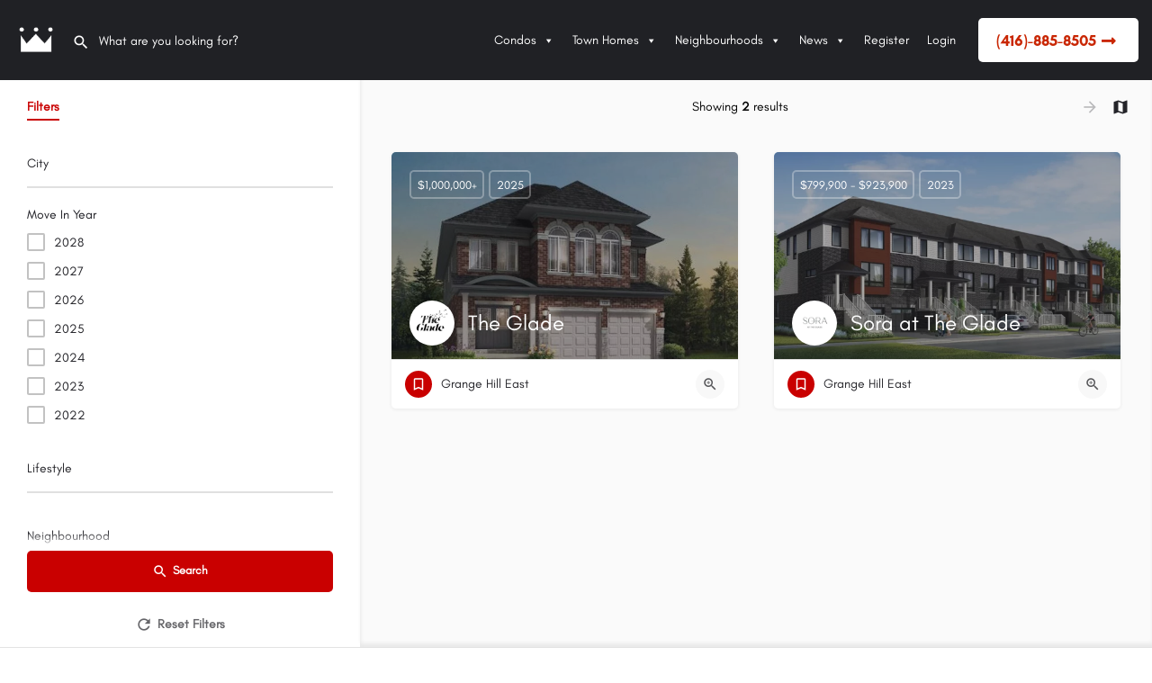

--- FILE ---
content_type: text/html; charset=UTF-8
request_url: https://www.condoroyalty.com/watson
body_size: 32642
content:
<!DOCTYPE html>
<html lang="en-US">
<head>
	<meta charset="UTF-8" />
	<meta name="viewport" content="width=device-width, initial-scale=1.0, maximum-scale=1.0, user-scalable=no" />
	<link rel="pingback" href="https://www.condoroyalty.com/xmlrpc.php">
	<title>Watson New Condos &amp; Townhomes | CondoRoyalty.com</title>
	<meta name="google-site-verification" content="61ThpyqMKcDrMA_Q5nAn44bgQvMgbN4TrsMrn65KYkE" />
	<meta name='robots' content='index, follow, max-image-preview:large, max-snippet:-1, max-video-preview:-1' />

	<!-- This site is optimized with the Yoast SEO Premium plugin v25.6 (Yoast SEO v26.7) - https://yoast.com/wordpress/plugins/seo/ -->
	<title>Watson New Condos &amp; Townhomes | CondoRoyalty.com</title>
	<meta name="description" content="Browse listings in Watson | Pre-Construction Condos - Condoroyalty.com" />
	<link rel="canonical" href="https://www.condoroyalty.com/custom-taxonomy-street/watson" />
	<meta property="og:locale" content="en_US" />
	<meta property="og:type" content="article" />
	<meta property="og:description" content="Browse listings in Watson | Pre-Construction Condos - Condoroyalty.com" />
	<meta property="og:url" content="https://www.condoroyalty.com/custom-taxonomy-street/watson" />
	<meta property="og:site_name" content="CondoRoyalty.com" />
	<meta property="article:publisher" content="https://www.facebook.com/CondoRoyaltyTV" />
	<meta property="article:modified_time" content="2025-11-21T16:41:47+00:00" />
	<meta name="twitter:card" content="summary_large_image" />
	<meta name="twitter:site" content="@condoroyalty" />
	<meta name="twitter:label1" content="Est. reading time" />
	<meta name="twitter:data1" content="1 minute" />
	<script type="application/ld+json" class="yoast-schema-graph">{"@context":"https://schema.org","@graph":[{"@type":"WebPage","@id":"https://www.condoroyalty.com/explore","url":"https://www.condoroyalty.com/explore","name":"Explore | Condo Royalty","isPartOf":{"@id":"https://www.condoroyalty.com/#website"},"datePublished":"2017-10-26T00:00:44+00:00","dateModified":"2025-11-21T16:41:47+00:00","breadcrumb":{"@id":"https://www.condoroyalty.com/explore#breadcrumb"},"inLanguage":"en-US","potentialAction":[{"@type":"ReadAction","target":["https://www.condoroyalty.com/explore"]}]},{"@type":"BreadcrumbList","@id":"https://www.condoroyalty.com/explore#breadcrumb","itemListElement":[{"@type":"ListItem","position":1,"name":"Home","item":"https://www.condoroyalty.com/"},{"@type":"ListItem","position":2,"name":"Explore"}]},{"@type":"WebSite","@id":"https://www.condoroyalty.com/#website","url":"https://www.condoroyalty.com/","name":"Condo Royalty","description":"Pre-Construction Condos - Condoroyalty.com","potentialAction":[{"@type":"SearchAction","target":{"@type":"EntryPoint","urlTemplate":"https://www.condoroyalty.com/?s={search_term_string}"},"query-input":{"@type":"PropertyValueSpecification","valueRequired":true,"valueName":"search_term_string"}}],"inLanguage":"en-US"}]}</script>
	<!-- / Yoast SEO Premium plugin. -->


<link rel='dns-prefetch' href='//js.hs-scripts.com' />
<link rel='dns-prefetch' href='//d3ecrs3wpcaz41.cloudfront.net' />
<link rel='dns-prefetch' href='//www.googletagmanager.com' />
<link rel='dns-prefetch' href='//api.tiles.mapbox.com' />
<link rel='dns-prefetch' href='//use.fontawesome.com' />
<link rel='dns-prefetch' href='//fonts.googleapis.com' />
<link rel="alternate" type="application/rss+xml" title="CondoRoyalty.com &raquo; Feed" href="https://www.condoroyalty.com/feed" />
<link rel="alternate" type="application/rss+xml" title="CondoRoyalty.com &raquo; Comments Feed" href="https://www.condoroyalty.com/comments/feed" />
<link rel="alternate" type="application/rss+xml" title="CondoRoyalty.com &raquo; Stories Feed" href="https://www.condoroyalty.com/web-stories/feed/"><style id='wp-img-auto-sizes-contain-inline-css' type='text/css'>
img:is([sizes=auto i],[sizes^="auto," i]){contain-intrinsic-size:3000px 1500px}
/*# sourceURL=wp-img-auto-sizes-contain-inline-css */
</style>
<link rel='stylesheet' id='dce-animations-css' href='https://www.condoroyalty.com/wp-content/plugins/dynamic-content-for-elementor/assets/css/animations.css?ver=3.3.24' type='text/css' media='all' />

<link rel='stylesheet' id='jquery-ui-style-css' href='https://www.condoroyalty.com/wp-content/themes/condominium/assets/css/jquery-ui.css?ver=1.12.1' type='text/css' media='all' />
<style id='classic-theme-styles-inline-css' type='text/css'>
/*! This file is auto-generated */
.wp-block-button__link{color:#fff;background-color:#32373c;border-radius:9999px;box-shadow:none;text-decoration:none;padding:calc(.667em + 2px) calc(1.333em + 2px);font-size:1.125em}.wp-block-file__button{background:#32373c;color:#fff;text-decoration:none}
/*# sourceURL=/wp-includes/css/classic-themes.min.css */
</style>
<style id='global-styles-inline-css' type='text/css'>
:root{--wp--preset--aspect-ratio--square: 1;--wp--preset--aspect-ratio--4-3: 4/3;--wp--preset--aspect-ratio--3-4: 3/4;--wp--preset--aspect-ratio--3-2: 3/2;--wp--preset--aspect-ratio--2-3: 2/3;--wp--preset--aspect-ratio--16-9: 16/9;--wp--preset--aspect-ratio--9-16: 9/16;--wp--preset--color--black: #000000;--wp--preset--color--cyan-bluish-gray: #abb8c3;--wp--preset--color--white: #ffffff;--wp--preset--color--pale-pink: #f78da7;--wp--preset--color--vivid-red: #cf2e2e;--wp--preset--color--luminous-vivid-orange: #ff6900;--wp--preset--color--luminous-vivid-amber: #fcb900;--wp--preset--color--light-green-cyan: #7bdcb5;--wp--preset--color--vivid-green-cyan: #00d084;--wp--preset--color--pale-cyan-blue: #8ed1fc;--wp--preset--color--vivid-cyan-blue: #0693e3;--wp--preset--color--vivid-purple: #9b51e0;--wp--preset--gradient--vivid-cyan-blue-to-vivid-purple: linear-gradient(135deg,rgb(6,147,227) 0%,rgb(155,81,224) 100%);--wp--preset--gradient--light-green-cyan-to-vivid-green-cyan: linear-gradient(135deg,rgb(122,220,180) 0%,rgb(0,208,130) 100%);--wp--preset--gradient--luminous-vivid-amber-to-luminous-vivid-orange: linear-gradient(135deg,rgb(252,185,0) 0%,rgb(255,105,0) 100%);--wp--preset--gradient--luminous-vivid-orange-to-vivid-red: linear-gradient(135deg,rgb(255,105,0) 0%,rgb(207,46,46) 100%);--wp--preset--gradient--very-light-gray-to-cyan-bluish-gray: linear-gradient(135deg,rgb(238,238,238) 0%,rgb(169,184,195) 100%);--wp--preset--gradient--cool-to-warm-spectrum: linear-gradient(135deg,rgb(74,234,220) 0%,rgb(151,120,209) 20%,rgb(207,42,186) 40%,rgb(238,44,130) 60%,rgb(251,105,98) 80%,rgb(254,248,76) 100%);--wp--preset--gradient--blush-light-purple: linear-gradient(135deg,rgb(255,206,236) 0%,rgb(152,150,240) 100%);--wp--preset--gradient--blush-bordeaux: linear-gradient(135deg,rgb(254,205,165) 0%,rgb(254,45,45) 50%,rgb(107,0,62) 100%);--wp--preset--gradient--luminous-dusk: linear-gradient(135deg,rgb(255,203,112) 0%,rgb(199,81,192) 50%,rgb(65,88,208) 100%);--wp--preset--gradient--pale-ocean: linear-gradient(135deg,rgb(255,245,203) 0%,rgb(182,227,212) 50%,rgb(51,167,181) 100%);--wp--preset--gradient--electric-grass: linear-gradient(135deg,rgb(202,248,128) 0%,rgb(113,206,126) 100%);--wp--preset--gradient--midnight: linear-gradient(135deg,rgb(2,3,129) 0%,rgb(40,116,252) 100%);--wp--preset--font-size--small: 13px;--wp--preset--font-size--medium: 20px;--wp--preset--font-size--large: 36px;--wp--preset--font-size--x-large: 42px;--wp--preset--spacing--20: 0.44rem;--wp--preset--spacing--30: 0.67rem;--wp--preset--spacing--40: 1rem;--wp--preset--spacing--50: 1.5rem;--wp--preset--spacing--60: 2.25rem;--wp--preset--spacing--70: 3.38rem;--wp--preset--spacing--80: 5.06rem;--wp--preset--shadow--natural: 6px 6px 9px rgba(0, 0, 0, 0.2);--wp--preset--shadow--deep: 12px 12px 50px rgba(0, 0, 0, 0.4);--wp--preset--shadow--sharp: 6px 6px 0px rgba(0, 0, 0, 0.2);--wp--preset--shadow--outlined: 6px 6px 0px -3px rgb(255, 255, 255), 6px 6px rgb(0, 0, 0);--wp--preset--shadow--crisp: 6px 6px 0px rgb(0, 0, 0);}:where(.is-layout-flex){gap: 0.5em;}:where(.is-layout-grid){gap: 0.5em;}body .is-layout-flex{display: flex;}.is-layout-flex{flex-wrap: wrap;align-items: center;}.is-layout-flex > :is(*, div){margin: 0;}body .is-layout-grid{display: grid;}.is-layout-grid > :is(*, div){margin: 0;}:where(.wp-block-columns.is-layout-flex){gap: 2em;}:where(.wp-block-columns.is-layout-grid){gap: 2em;}:where(.wp-block-post-template.is-layout-flex){gap: 1.25em;}:where(.wp-block-post-template.is-layout-grid){gap: 1.25em;}.has-black-color{color: var(--wp--preset--color--black) !important;}.has-cyan-bluish-gray-color{color: var(--wp--preset--color--cyan-bluish-gray) !important;}.has-white-color{color: var(--wp--preset--color--white) !important;}.has-pale-pink-color{color: var(--wp--preset--color--pale-pink) !important;}.has-vivid-red-color{color: var(--wp--preset--color--vivid-red) !important;}.has-luminous-vivid-orange-color{color: var(--wp--preset--color--luminous-vivid-orange) !important;}.has-luminous-vivid-amber-color{color: var(--wp--preset--color--luminous-vivid-amber) !important;}.has-light-green-cyan-color{color: var(--wp--preset--color--light-green-cyan) !important;}.has-vivid-green-cyan-color{color: var(--wp--preset--color--vivid-green-cyan) !important;}.has-pale-cyan-blue-color{color: var(--wp--preset--color--pale-cyan-blue) !important;}.has-vivid-cyan-blue-color{color: var(--wp--preset--color--vivid-cyan-blue) !important;}.has-vivid-purple-color{color: var(--wp--preset--color--vivid-purple) !important;}.has-black-background-color{background-color: var(--wp--preset--color--black) !important;}.has-cyan-bluish-gray-background-color{background-color: var(--wp--preset--color--cyan-bluish-gray) !important;}.has-white-background-color{background-color: var(--wp--preset--color--white) !important;}.has-pale-pink-background-color{background-color: var(--wp--preset--color--pale-pink) !important;}.has-vivid-red-background-color{background-color: var(--wp--preset--color--vivid-red) !important;}.has-luminous-vivid-orange-background-color{background-color: var(--wp--preset--color--luminous-vivid-orange) !important;}.has-luminous-vivid-amber-background-color{background-color: var(--wp--preset--color--luminous-vivid-amber) !important;}.has-light-green-cyan-background-color{background-color: var(--wp--preset--color--light-green-cyan) !important;}.has-vivid-green-cyan-background-color{background-color: var(--wp--preset--color--vivid-green-cyan) !important;}.has-pale-cyan-blue-background-color{background-color: var(--wp--preset--color--pale-cyan-blue) !important;}.has-vivid-cyan-blue-background-color{background-color: var(--wp--preset--color--vivid-cyan-blue) !important;}.has-vivid-purple-background-color{background-color: var(--wp--preset--color--vivid-purple) !important;}.has-black-border-color{border-color: var(--wp--preset--color--black) !important;}.has-cyan-bluish-gray-border-color{border-color: var(--wp--preset--color--cyan-bluish-gray) !important;}.has-white-border-color{border-color: var(--wp--preset--color--white) !important;}.has-pale-pink-border-color{border-color: var(--wp--preset--color--pale-pink) !important;}.has-vivid-red-border-color{border-color: var(--wp--preset--color--vivid-red) !important;}.has-luminous-vivid-orange-border-color{border-color: var(--wp--preset--color--luminous-vivid-orange) !important;}.has-luminous-vivid-amber-border-color{border-color: var(--wp--preset--color--luminous-vivid-amber) !important;}.has-light-green-cyan-border-color{border-color: var(--wp--preset--color--light-green-cyan) !important;}.has-vivid-green-cyan-border-color{border-color: var(--wp--preset--color--vivid-green-cyan) !important;}.has-pale-cyan-blue-border-color{border-color: var(--wp--preset--color--pale-cyan-blue) !important;}.has-vivid-cyan-blue-border-color{border-color: var(--wp--preset--color--vivid-cyan-blue) !important;}.has-vivid-purple-border-color{border-color: var(--wp--preset--color--vivid-purple) !important;}.has-vivid-cyan-blue-to-vivid-purple-gradient-background{background: var(--wp--preset--gradient--vivid-cyan-blue-to-vivid-purple) !important;}.has-light-green-cyan-to-vivid-green-cyan-gradient-background{background: var(--wp--preset--gradient--light-green-cyan-to-vivid-green-cyan) !important;}.has-luminous-vivid-amber-to-luminous-vivid-orange-gradient-background{background: var(--wp--preset--gradient--luminous-vivid-amber-to-luminous-vivid-orange) !important;}.has-luminous-vivid-orange-to-vivid-red-gradient-background{background: var(--wp--preset--gradient--luminous-vivid-orange-to-vivid-red) !important;}.has-very-light-gray-to-cyan-bluish-gray-gradient-background{background: var(--wp--preset--gradient--very-light-gray-to-cyan-bluish-gray) !important;}.has-cool-to-warm-spectrum-gradient-background{background: var(--wp--preset--gradient--cool-to-warm-spectrum) !important;}.has-blush-light-purple-gradient-background{background: var(--wp--preset--gradient--blush-light-purple) !important;}.has-blush-bordeaux-gradient-background{background: var(--wp--preset--gradient--blush-bordeaux) !important;}.has-luminous-dusk-gradient-background{background: var(--wp--preset--gradient--luminous-dusk) !important;}.has-pale-ocean-gradient-background{background: var(--wp--preset--gradient--pale-ocean) !important;}.has-electric-grass-gradient-background{background: var(--wp--preset--gradient--electric-grass) !important;}.has-midnight-gradient-background{background: var(--wp--preset--gradient--midnight) !important;}.has-small-font-size{font-size: var(--wp--preset--font-size--small) !important;}.has-medium-font-size{font-size: var(--wp--preset--font-size--medium) !important;}.has-large-font-size{font-size: var(--wp--preset--font-size--large) !important;}.has-x-large-font-size{font-size: var(--wp--preset--font-size--x-large) !important;}
:where(.wp-block-post-template.is-layout-flex){gap: 1.25em;}:where(.wp-block-post-template.is-layout-grid){gap: 1.25em;}
:where(.wp-block-term-template.is-layout-flex){gap: 1.25em;}:where(.wp-block-term-template.is-layout-grid){gap: 1.25em;}
:where(.wp-block-columns.is-layout-flex){gap: 2em;}:where(.wp-block-columns.is-layout-grid){gap: 2em;}
:root :where(.wp-block-pullquote){font-size: 1.5em;line-height: 1.6;}
/*# sourceURL=global-styles-inline-css */
</style>
<link rel='stylesheet' id='ae-pro-css-css' href='https://www.condoroyalty.com/wp-content/plugins/anywhere-elementor-pro/includes/assets/css/ae-pro.min.css?ver=2.29.3' type='text/css' media='all' />
<link rel='stylesheet' id='load-fa-css' href='https://use.fontawesome.com/releases/v5.5.0/css/all.css?ver=6.9' type='text/css' media='all' />
<link rel='stylesheet' id='qsidx-frontend-css' href='https://www.condoroyalty.com/wp-content/plugins/quantum-scout-idx-plugin/assets/css/frontend.css?ver=6.9' type='text/css' media='all' />
<link rel='stylesheet' id='my-google-fonts-css' href='https://fonts.googleapis.com/css?family=Roboto&#038;ver=6.9' type='text/css' media='all' />
<link rel='stylesheet' id='quantum-scout-idx-css' href='https://www.condoroyalty.com/wp-content/plugins/quantum-scout-idx-plugin/public/css/quantum-scout-idx-public.css?ver=1.0.0' type='text/css' media='all' />
<link rel='stylesheet' id='woocommerce-layout-css' href='https://www.condoroyalty.com/wp-content/plugins/woocommerce/assets/css/woocommerce-layout.css?ver=10.4.3' type='text/css' media='all' />
<link rel='stylesheet' id='woocommerce-smallscreen-css' href='https://www.condoroyalty.com/wp-content/plugins/woocommerce/assets/css/woocommerce-smallscreen.css?ver=10.4.3' type='text/css' media='only screen and (max-width: 768px)' />
<link rel='stylesheet' id='woocommerce-general-css' href='https://www.condoroyalty.com/wp-content/plugins/woocommerce/assets/css/woocommerce.css?ver=10.4.3' type='text/css' media='all' />
<style id='woocommerce-inline-inline-css' type='text/css'>
.woocommerce form .form-row .required { visibility: visible; }
/*# sourceURL=woocommerce-inline-inline-css */
</style>
<link rel='stylesheet' id='dce-style-css' href='https://www.condoroyalty.com/wp-content/plugins/dynamic-content-for-elementor/assets/css/style.min.css?ver=3.3.24' type='text/css' media='all' />
<link rel='stylesheet' id='dce-hidden-label-css' href='https://www.condoroyalty.com/wp-content/plugins/dynamic-content-for-elementor/assets/css/hidden-label.min.css?ver=3.3.24' type='text/css' media='all' />
<link rel='stylesheet' id='dce-dynamic-visibility-css' href='https://www.condoroyalty.com/wp-content/plugins/dynamic-content-for-elementor/assets/css/dynamic-visibility.min.css?ver=3.3.24' type='text/css' media='all' />
<link rel='stylesheet' id='dce-tooltip-css' href='https://www.condoroyalty.com/wp-content/plugins/dynamic-content-for-elementor/assets/css/tooltip.min.css?ver=3.3.24' type='text/css' media='all' />
<link rel='stylesheet' id='dce-pageScroll-css' href='https://www.condoroyalty.com/wp-content/plugins/dynamic-content-for-elementor/assets/css/page-scroll.min.css?ver=3.3.24' type='text/css' media='all' />
<link rel='stylesheet' id='dce-reveal-css' href='https://www.condoroyalty.com/wp-content/plugins/dynamic-content-for-elementor/assets/css/reveal.min.css?ver=3.3.24' type='text/css' media='all' />
<link rel='stylesheet' id='dce-plyr-css' href='https://www.condoroyalty.com/wp-content/plugins/dynamic-content-for-elementor/assets/node/plyr/plyr.css?ver=3.3.24' type='text/css' media='all' />
<link rel='stylesheet' id='megamenu-css' href='https://www.condoroyalty.com/wp-content/uploads/maxmegamenu/style.css?ver=7a8c1c' type='text/css' media='all' />
<link rel='stylesheet' id='dashicons-css' href='https://www.condoroyalty.com/wp-includes/css/dashicons.min.css?ver=6.9' type='text/css' media='all' />
<link rel='stylesheet' id='elementor-frontend-css' href='https://www.condoroyalty.com/wp-content/plugins/elementor/assets/css/frontend.min.css?ver=3.34.1' type='text/css' media='all' />
<link rel='stylesheet' id='elementor-post-53516-css' href='https://www.condoroyalty.com/wp-content/uploads/elementor/css/post-53516.css?ver=1768493460' type='text/css' media='all' />
<link rel='stylesheet' id='ElementorFAQSchema-css' href='https://www.condoroyalty.com/wp-content/plugins/faq-schema-for-elementor/assets/css/elementor-faq-schema.css?ver=6.9' type='text/css' media='all' />
<link rel='stylesheet' id='font-awesome-5-all-css' href='https://www.condoroyalty.com/wp-content/plugins/elementor/assets/lib/font-awesome/css/all.min.css?ver=3.34.1' type='text/css' media='all' />
<link rel='stylesheet' id='font-awesome-4-shim-css' href='https://www.condoroyalty.com/wp-content/plugins/elementor/assets/lib/font-awesome/css/v4-shims.min.css?ver=3.34.1' type='text/css' media='all' />
<link rel='stylesheet' id='elementor-post-2808-css' href='https://www.condoroyalty.com/wp-content/uploads/elementor/css/post-2808.css?ver=1768493460' type='text/css' media='all' />
<link rel='stylesheet' id='widget-heading-css' href='https://www.condoroyalty.com/wp-content/plugins/elementor/assets/css/widget-heading.min.css?ver=3.34.1' type='text/css' media='all' />
<link rel='stylesheet' id='widget-image-css' href='https://www.condoroyalty.com/wp-content/plugins/elementor/assets/css/widget-image.min.css?ver=3.34.1' type='text/css' media='all' />
<link rel='stylesheet' id='widget-icon-list-css' href='https://www.condoroyalty.com/wp-content/plugins/elementor/assets/css/widget-icon-list.min.css?ver=3.34.1' type='text/css' media='all' />
<link rel='stylesheet' id='e-animation-grow-css' href='https://www.condoroyalty.com/wp-content/plugins/elementor/assets/lib/animations/styles/e-animation-grow.min.css?ver=3.34.1' type='text/css' media='all' />
<link rel='stylesheet' id='widget-social-icons-css' href='https://www.condoroyalty.com/wp-content/plugins/elementor/assets/css/widget-social-icons.min.css?ver=3.34.1' type='text/css' media='all' />
<link rel='stylesheet' id='e-apple-webkit-css' href='https://www.condoroyalty.com/wp-content/plugins/elementor/assets/css/conditionals/apple-webkit.min.css?ver=3.34.1' type='text/css' media='all' />
<link rel='stylesheet' id='elementor-post-47145-css' href='https://www.condoroyalty.com/wp-content/uploads/elementor/css/post-47145.css?ver=1768493461' type='text/css' media='all' />
<link rel='stylesheet' id='vegas-css-css' href='https://www.condoroyalty.com/wp-content/plugins/anywhere-elementor-pro/includes/assets/lib/vegas/vegas.min.css?ver=2.4.0' type='text/css' media='all' />
<link rel='preload stylesheet' as='style' onload="this.onload=null;this.rel='stylesheet'" id='mapbox-gl-css' href='https://api.tiles.mapbox.com/mapbox-gl-js/v1.9.0/mapbox-gl.css?ver=2.9.9' type='text/css' media='all' />
<link rel='stylesheet' id='mylisting-mapbox-css' href='https://www.condoroyalty.com/wp-content/themes/my-listing/assets/dist/maps/mapbox/mapbox.css?ver=2.9.9' type='text/css' media='all' />
<link rel='stylesheet' id='mylisting-icons-css' href='https://www.condoroyalty.com/wp-content/themes/my-listing/assets/dist/icons.css?ver=2.9.9' type='text/css' media='all' />
<link rel='stylesheet' id='mylisting-material-icons-css' href='https://fonts.googleapis.com/icon?family=Material+Icons&#038;display=swap&#038;ver=6.9' type='text/css' media='all' />
<link rel='stylesheet' id='select2-css' href='https://www.condoroyalty.com/wp-content/plugins/woocommerce/assets/css/select2.css?ver=10.4.3' type='text/css' media='all' />
<link rel='stylesheet' id='mylisting-vendor-css' href='https://www.condoroyalty.com/wp-content/themes/my-listing/assets/dist/vendor.css?ver=2.9.9' type='text/css' media='all' />
<link rel='stylesheet' id='mylisting-frontend-css' href='https://www.condoroyalty.com/wp-content/themes/my-listing/assets/dist/frontend.css?ver=2.9.9' type='text/css' media='all' />
<link rel='stylesheet' id='theme-styles-default-css' href='https://www.condoroyalty.com/wp-content/themes/my-listing/style.css?ver=6.9' type='text/css' media='all' />
<style id='theme-styles-default-inline-css' type='text/css'>
:root{}
/*# sourceURL=theme-styles-default-inline-css */
</style>
<link rel='stylesheet' id='child-style-css' href='https://www.condoroyalty.com/wp-content/themes/condominium/style.css?ver=6.9' type='text/css' media='all' />
<link rel='stylesheet' id='mylisting-dynamic-styles-css' href='https://www.condoroyalty.com/wp-content/uploads/mylisting-dynamic-styles.css?ver=1761540907' type='text/css' media='all' />
<link rel='stylesheet' id='elementor-gf-local-roboto-css' href='https://www.condoroyalty.com/wp-content/uploads/elementor/google-fonts/css/roboto.css?ver=1742498406' type='text/css' media='all' />
<link rel='stylesheet' id='elementor-gf-local-robotoslab-css' href='https://www.condoroyalty.com/wp-content/uploads/elementor/google-fonts/css/robotoslab.css?ver=1742498416' type='text/css' media='all' />
<script type="text/javascript" src="https://www.condoroyalty.com/wp-includes/js/jquery/jquery.min.js?ver=3.7.1" id="jquery-core-js"></script>
<script type="text/javascript" src="https://www.condoroyalty.com/wp-includes/js/jquery/jquery-migrate.min.js?ver=3.4.1" id="jquery-migrate-js"></script>
<script type="text/javascript" src="https://www.condoroyalty.com/wp-content/plugins/quantum-scout-idx-plugin/public/js/quantum-scout-idx-public.js?ver=1.0.0" id="quantum-scout-idx-js"></script>
<script type="text/javascript" id="wc-single-product-js-extra">
/* <![CDATA[ */
var wc_single_product_params = {"i18n_required_rating_text":"Please select a rating","i18n_rating_options":["1 of 5 stars","2 of 5 stars","3 of 5 stars","4 of 5 stars","5 of 5 stars"],"i18n_product_gallery_trigger_text":"View full-screen image gallery","review_rating_required":"yes","flexslider":{"rtl":false,"animation":"slide","smoothHeight":true,"directionNav":false,"controlNav":"thumbnails","slideshow":false,"animationSpeed":500,"animationLoop":false,"allowOneSlide":false},"zoom_enabled":"","zoom_options":[],"photoswipe_enabled":"","photoswipe_options":{"shareEl":false,"closeOnScroll":false,"history":false,"hideAnimationDuration":0,"showAnimationDuration":0},"flexslider_enabled":""};
//# sourceURL=wc-single-product-js-extra
/* ]]> */
</script>
<script type="text/javascript" src="https://www.condoroyalty.com/wp-content/plugins/woocommerce/assets/js/frontend/single-product.min.js?ver=10.4.3" id="wc-single-product-js" defer="defer" data-wp-strategy="defer"></script>
<script type="text/javascript" src="https://www.condoroyalty.com/wp-content/plugins/woocommerce/assets/js/jquery-blockui/jquery.blockUI.min.js?ver=2.7.0-wc.10.4.3" id="wc-jquery-blockui-js" defer="defer" data-wp-strategy="defer"></script>
<script type="text/javascript" src="https://www.condoroyalty.com/wp-content/plugins/woocommerce/assets/js/js-cookie/js.cookie.min.js?ver=2.1.4-wc.10.4.3" id="wc-js-cookie-js" defer="defer" data-wp-strategy="defer"></script>
<script type="text/javascript" id="woocommerce-js-extra">
/* <![CDATA[ */
var woocommerce_params = {"ajax_url":"/wp-admin/admin-ajax.php","wc_ajax_url":"/?wc-ajax=%%endpoint%%","i18n_password_show":"Show password","i18n_password_hide":"Hide password"};
//# sourceURL=woocommerce-js-extra
/* ]]> */
</script>
<script type="text/javascript" src="https://www.condoroyalty.com/wp-content/plugins/woocommerce/assets/js/frontend/woocommerce.min.js?ver=10.4.3" id="woocommerce-js" defer="defer" data-wp-strategy="defer"></script>
<script type="text/javascript" src="https://www.condoroyalty.com/wp-content/plugins/elementor/assets/lib/font-awesome/js/v4-shims.min.js?ver=3.34.1" id="font-awesome-4-shim-js"></script>

<!-- Google tag (gtag.js) snippet added by Site Kit -->
<!-- Google Analytics snippet added by Site Kit -->
<script type="text/javascript" src="https://www.googletagmanager.com/gtag/js?id=G-PLGBXF0VGY" id="google_gtagjs-js" async></script>
<script type="text/javascript" id="google_gtagjs-js-after">
/* <![CDATA[ */
window.dataLayer = window.dataLayer || [];function gtag(){dataLayer.push(arguments);}
gtag("set","linker",{"domains":["www.condoroyalty.com"]});
gtag("js", new Date());
gtag("set", "developer_id.dZTNiMT", true);
gtag("config", "G-PLGBXF0VGY");
//# sourceURL=google_gtagjs-js-after
/* ]]> */
</script>
<link rel="https://api.w.org/" href="https://www.condoroyalty.com/wp-json/" /><link rel="alternate" title="JSON" type="application/json" href="https://www.condoroyalty.com/wp-json/wp/v2/pages/2808" /><link rel="EditURI" type="application/rsd+xml" title="RSD" href="https://www.condoroyalty.com/xmlrpc.php?rsd" />
<meta name="generator" content="WordPress 6.9" />
<meta name="generator" content="WooCommerce 10.4.3" />
<link rel='shortlink' href='https://www.condoroyalty.com/?p=2808' />
<meta name="generator" content="Site Kit by Google 1.170.0" />			<!-- DO NOT COPY THIS SNIPPET! Start of Page Analytics Tracking for HubSpot WordPress plugin v11.3.37-->
			<script class="hsq-set-content-id" data-content-id="standard-page">
				var _hsq = _hsq || [];
				_hsq.push(["setContentType", "standard-page"]);
			</script>
			<!-- DO NOT COPY THIS SNIPPET! End of Page Analytics Tracking for HubSpot WordPress plugin -->
			        <style>
            @font-face {
                font-family: 'Primary Font';
                /* The font name that will be used in CSS */
                src: url('https://www.condoroyalty.com/wp-content/plugins/quantum-scout-idx-plugin/assets/fonts/primary-font.woff2?ver=1769151714') format('woff2'),
                    url('https://www.condoroyalty.com/wp-content/plugins/quantum-scout-idx-plugin/assets/fonts/primary-font.woff?ver=1769151714') format('woff'),
                    url('https://www.condoroyalty.com/wp-content/plugins/quantum-scout-idx-plugin/assets/fonts/primary-font.ttf?ver=1769151714') format('truetype'),
                    url('https://www.condoroyalty.com/wp-content/plugins/quantum-scout-idx-plugin/assets/fonts/primary-font.otf?ver=1769151714') format('opentype');
                font-weight: normal;
                font-style: normal;
            }

            @font-face {
                font-family: 'Primary Font';
                /* The font name that will be used in CSS */
                src: url('https://www.condoroyalty.com/wp-content/plugins/quantum-scout-idx-plugin/assets/fonts/primary-font.woff2?ver=1769151714') format('woff2'),
                    url('https://www.condoroyalty.com/wp-content/plugins/quantum-scout-idx-plugin/assets/fonts/primary-font.woff?ver=1769151714') format('woff'),
                    url('https://www.condoroyalty.com/wp-content/plugins/quantum-scout-idx-plugin/assets/fonts/primary-font.ttf?ver=1769151714') format('truetype'),
                    url('https://www.condoroyalty.com/wp-content/plugins/quantum-scout-idx-plugin/assets/fonts/primary-font.otf?ver=1769151714') format('opentype');
                font-weight: normal;
                font-style: normal;
            }

            .qsidx-primary-font-family {
                font-family: 'Roboto' !important;
            }
        </style>
            <style>
                .table-hide {
                    display: none !important;
                }

                .table-unhide {
                    display: table !important;
                }

                #markerLayer img {
                    animation: none !important;
                    -webkit-animation: none !important;
                    transform-origin: center !important;
                    -webkit-transform-origin: center !important;
                }


                .idx-wrapper {
                    display: grid;
                    place-content: center;
                    margin-bottom: 20px;
                }

                .idx-post-card-skeleton {
                    --skbg: hsl(227deg 13% 50% / 20%);
                    display: grid;
                    gap: 20px;
                    width: max(800px, 100%);
                    height: max(100%, 150px);
                    background: #ffffff;
                    padding: 10px;
                    border-radius: 4px;
                }

                .idx-post-thumbnail {
                    display: flex;
                    aspect-ratio: 2 / 1;
                    width: 100%;
                    height: 100%;
                    background: var(--skbg);
                }

                .idx-text {
                    background: var(--skbg);
                    display: flex;
                    width: 100%;
                    height: 10px;
                }

                .idx-text-1 {
                    width: 35%;
                }

                .idx-text-2 {
                    width: 95%;
                }

                .idx-text-3 {
                    width: 65%;
                }

                .idx-post-title {
                    display: grid;
                    gap: 10px;
                    align-items: center;
                    justify-items: center;
                }

                .idx-post-title .idx-text {
                    height: 20px;
                }

                .idx-post-content {
                    display: grid;
                    gap: 15px;
                }

                .idx-post-meta {
                    display: grid;
                    grid-auto-flow: column;
                    gap: 30px;
                }

                .idx-post-meta [class^="idx-post-"] {
                    display: grid;
                    grid-template-columns: auto 1fr;
                    align-items: center;
                    gap: 10px;
                }

                .idx-post-meta .idx-icon {
                    background: var(--skbg);
                    display: flex;
                    width: 24px;
                    height: 24px;
                    border-radius: 50%;
                }

                .idx-post-meta .idx-text {
                    display: flex;
                    flex-grow: 1;
                }



                /* skeleton loader details page */
                .skeleton-container {
                    display: flex !important;
                    flex-direction: column !important;
                }


                .text-color {
                    background-color: #d0d0d0 !important;
                }


                .detail-skeleton {
                    display: flex !important;
                    flex-direction: column !important;
                }

                .page-navigate {
                    display: flex !important;
                    flex-direction: column !important;
                    gap: 24px !important;
                    border-bottom: 1px solid #1A1B24 !important;
                    padding-top: 40px !important;
                    padding-bottom: 20px !important;
                }

                .brokerage-description {
                    font-size: 16px !important;
                }

                .brokerage-info {
                    display: flex !important;
                    gap: 10px !important;
                    align-items: flex-end !important;
                }

                .mls_number {
                    display: flex !important;
                    justify-content: flex-end !important;
                    gap: 10px !important;
                    align-items: flex-end !important;
                }


                .skeleton-container-1 {
                    display: flex !important;
                    gap: 4px !important;
                    flex-direction: column !important;
                }


                .component {
                    background-color: #ddd !important;
                }



                .invisible-items {
                    opacity: 0 !important;
                    transition: opacity 0.5s ease-in-out !important;
                }

                .visible {
                    opacity: 1 !important;
                }

                .details-heading {
                    line-height: 26px !important;
                    display: flex !important;
                    gap: 4px !important;
                    align-items: center !important;
                }


                .tm-lending {
                    display: flex !important;
                    max-width: 1000px !important;
                    justify-content: space-between !important;
                    align-items: flex-start !important;
                }


                .estimated-payment-div {
                    width: 33% !important;
                    padding-top: 10px !important;
                    display: flex !important;
                    flex-direction: column !important;
                    gap: 5px !important;
                }


                .estimated-payment {
                    display: flex !important;
                    gap: 2px !important;
                    align-items: center !important;
                    line-height: 23.8px !important;
                }


                .estimated-payment-span {
                    line-height: 23.8px !important;
                }



                .estimated-payment-tm {
                    line-height: 23.8px !important;

                }


                .estimated-payment-div-middle {
                    border-right: 1px solid #CDCDCD !important;
                    border-left: 1px solid #CDCDCD !important;
                    display: flex !important;
                    align-items: center !important;
                }


                .tm-lending-approved {
                    display: flex !important;
                    align-items: center !important;
                    gap: 5px !important;
                    line-height: 23.8px !important;
                    text-decoration: underline !important;
                }


                .qualify-button {
                    width: fit-content !important;
                    gap: 10px !important;
                    padding: 8px 20px !important;
                    border: 2px solid !important;
                    border-radius: 20px !important;
                    line-height: 23.8px !important;
                }


                .features {
                    background-color: #ddd !important;
                    border-radius: 10px !important;
                    width: 100% !important;
                    text-align: left !important;
                    display: flex !important;
                    flex-direction: column !important;
                    gap: 4px !important;
                }

                .features_v1 {
                    padding: 10px 10px !important;
                }


                .property_detail_section {
                    font-size: 18px !important;
                    margin-bottom: 45px !important;
                }


                .property_info_detail_wrap {
                    margin-top: 20px !important;
                }



                .prs_lists {
                    display: flex !important;
                    flex-wrap: wrap !important;
                    gap: 24px !important;
                    align-items: center !important;
                }


                .amenities-icons-info {
                    display: flex !important;
                    align-items: center !important;
                    gap: 5px !important;
                    padding: 10.2px 15px 9.75px 15px !important;
                    border-radius: 50px !important;
                }

                .amenities-icons-info img {
                    width: 27px !important;
                    height: auto !important;
                }

                .amenities-info-number {
                    font-weight: 400 !important;
                    font-size: 18px !important;
                    line-height: 30px !important;
                }

                .skeleton-container-app {
                    width: 100% !important;
                    display: flex !important;
                    gap: 10px !important;
                    flex-direction: row !important;
                }


                .skeleton-container-sale {
                    width: 100% !important;
                    display: flex !important;
                    gap: 10px !important;
                    flex-direction: row !important;
                }


                .skeleton-container-rental {
                    width: 100% !important;
                    display: flex !important;
                    gap: 10px !important;
                    flex-direction: row !important;
                }


                .skeleton-details {
                    display: flex !important;
                    width: 65% !important;
                    gap: 10px !important;
                    flex-direction: column !important;
                }

                .skeleton-cards {
                    display: flex !important;
                    gap: 10px !important;
                    flex-direction: row !important;
                    align-items: center !important;
                }


                .filter-skeleton {
                    display: flex !important;
                    flex-wrap: wrap !important;
                    gap: 10px !important;
                    align-items: center !important;
                }

                .filter-dropdown-skeleton {
                    border: 1px solid rgb(208, 208, 208) !important;
                    width: 30% !important;
                    display: flex !important;
                    height: 50px !important;
                    border-radius: 20px !important;
                }

                .filter-search-skeleton {
                    border: 1px solid rgb(208, 208, 208) !important;
                    width: 50% !important;
                    display: flex !important;
                    height: 50px !important;
                    border-radius: 20px !important;
                }

                .skeleton-property-card {
                    display: flex !important;
                    flex-direction: column !important;
                    gap: 20px !important;
                }

                .image-skeleton {
                    width: 100% !important;
                    max-height: 182px !important;
                    height: 182px !important;
                    border-radius: 20px !important;
                }

                .price-skeleton {
                    display: flex !important;
                    justify-content: space-between !important;
                    flex-direction: row !important;
                    align-items: center !important;
                }

                .details-skeleton {
                    display: flex !important;
                    flex-direction: column !important;
                    gap: 10px !important;
                    padding-bottom: 1.5rem !important;
                    padding-top: 1.5rem !important;
                }

                .first-details-skeleton {
                    display: flex !important;
                    gap: 10px !important;
                    align-items: center !important;
                }

                .listing-skeleton {
                    display: flex !important;
                    flex-direction: row !important;
                    gap: 10px !important;
                    align-items: center !important;
                }

                /* compare skeleton loader */
                .table-container-skeleton {
                    width: 100%;
                    padding: 20px;
                    background-color: #f8f8f8;
                    display: flex;
                    justify-content: center;
                    overflow-x: auto;
                }

                .property-table-skeleton {
                    border-collapse: collapse;
                    background-color: #ffffff;
                    width: 100%;
                    max-width: 1024px;
                    border-radius: 10px;
                    overflow: hidden;
                    box-shadow: 0 2px 8px rgba(0, 0, 0, 0.1);
                }

                .header-cell-skeleton,
                .property-cell-skeleton {
                    padding: 20px;
                    text-align: center;
                }

                .header-cell-skeleton {
                    width: 250px;
                    background-color: #eaeaea;
                    height: 20px;
                    border-radius: 5px;
                }

                /* Skeleton Property Header */
                .property-header-skeleton {
                    display: flex;
                    flex-direction: column;
                    align-items: center;
                }

                .property-image-container-skeleton {
                    width: 100%;
                    height: 120px;
                    background-color: #eaeaea;
                    border-radius: 10px;
                    margin-bottom: 10px;
                    position: relative;
                }

                .property-image-skeleton {
                    width: 100%;
                    height: 100%;
                    background-color: #d9d9d9;
                    border-radius: 10px;
                }

                .property-price-skeleton {
                    width: 60%;
                    height: 15px;
                    background-color: #eaeaea;
                    border-radius: 5px;
                    margin-bottom: 5px;
                }

                .property-location-skeleton {
                    width: 80%;
                    height: 12px;
                    background-color: #eaeaea;
                    border-radius: 5px;
                }

                /* Skeleton Table Body */
                .content-skeleton {
                    width: 70%;
                    height: 15px;
                    background-color: #eaeaea;
                    border-radius: 5px;
                    margin: 0 auto;
                }


                /* sign up design */
                .signup-popup-php {
                    padding: 75px 120px;
                    display: flex !important;
                    flex-direction: column !important;
                    gap: 50px !important;
                    box-shadow: 0px 0px 20px 0px #0000001A !important;
                    border-radius: 20px !important;
                }

                .button-section-php {
                    display: flex !important;
                    flex-direction: column !important;
                    gap: 10px !important;
                    align-items: center !important;
                }

                .confirm-button-php {
                    padding: 10px 75px 10px 75px !important;
                    border-radius: 15px !important;
                    font-size: 14px !important;
                    line-height: 28px !important;
                    text-align: center !important;
                    width: 320px !important;
                    display: flex !important;
                    justify-content: center !important;
                }

                .text-style-php {
                    font-weight: 700 !important;
                    line-height: 20px !important;
                    font-size: 18px !important;
                    line-height: 30px !important;
                }

                .sign-up-buttons-php {
                    display: flex !important;
                    flex-direction: column !important;
                    gap: 15px !important;
                    align-items: center !important;
                    justify-content: center !important;
                }

                .signup-input-php {
                    border-radius: 50px !important;
                    padding: 10px 30px 10px 30px !important;
                    gap: 25px !important;
                    border: 1px solid #888888 !important;
                    width: 100% !important;
                }

                .checkbox-section-php {
                    display: flex !important;
                    justify-content: space-between !important;
                    width: 100% !important;
                }

                .qsidx-checkbox-php {
                    display: flex !important;
                    align-items: center !important;
                }

                .qsidx-checkbox-php label {
                    margin-bottom: 0 !important;
                }

                .checkbox-section-php p {
                    margin: 0 0 0 0 !important;
                }

                .buttonComponentPhp {
                    display: flex !important;
                    align-items: center !important;
                    border: 1px solid;
                    border-radius: 100px;
                    font-size: 18px;
                    height: 50px;
                    font-weight: 700;
                    line-height: 23.8px;
                    padding: 10px 30px 10px 30px;
                    width: 320px;
                    gap: 25px;
                    cursor: pointer;
                    transition: transform .2s;
                }

                .buttonComponentPhp:hover {
                    transform: scale(1.1);
                }

                .buttonTextPhp {
                    font-weight: 400;
                    font-size: 18px;
                    line-height: 30px;
                    text-align: center;
                }




                @media screen and (max-width: 1024px) {
                    .header-cell-skeleton {
                        display: none;
                    }
                }


                @media screen and (max-width: 767px) {


                    .signup-popup-php {
                        padding: 75px 20px !important;
                    }


                    .brokerage-description {
                        font-size: 14px !important;
                    }


                    .details-heading {
                        line-height: 24px !important;
                    }

                    .tm-lending {
                        flex-direction: column !important;
                        gap: 20px !important;
                        padding-top: 10px !important;
                        padding-bottom: 10px !important;
                    }


                    .estimated-payment-div {
                        width: 100% !important;
                        padding-top: 10px !important;
                        display: flex !important;
                        flex-direction: column !important;
                        gap: 5px !important;
                    }


                    .estimated-payment-div-middle {
                        border-top: 1px solid #CDCDCD !important;
                        border-right: 0px !important;
                        border-left: 0px !important;
                        border-bottom: 1px solid #CDCDCD !important;
                        display: flex !important;
                        align-items: flex-start !important;
                        padding-bottom: 20px !important;
                        padding-top: 20px !important;
                    }



                    .qualify-button {
                        padding: 5px 15px !important;
                        gap: 10px !important;
                        border-radius: 20px;
                    }


                    .prs_lists {
                        gap: 10px !important;
                    }


                    .amenities-icons-info {
                        gap: 5px !important;
                        padding: 5px 15px 5px 15px !important;
                        border-radius: 50px !important;
                    }


                    .property_info_detail_wrap {
                        margin-top: 20px !important;
                    }


                    .amenities-icons-info img {
                        width: 20px !important;
                        height: auto !important;
                    }


                    .amenities-info-number {
                        font-weight: 400 !important;
                        font-size: 14px !important;
                        line-height: 30px !important;
                    }

                    .property_detail_section {
                        font-size: 18px !important;
                        margin-bottom: 35px !important;
                    }

                    .skeleton-details {
                        width: 100% !important;
                    }

                    .skeleton-map {
                        display: none !important;
                    }


                }

                @media screen and (max-width: 380px) {
                    .buttonComponentPhp {
                        padding: 10px 10px !important;
                        width: 100% !important;
                        gap: 10px !important;
                        justify-content: center !important;
                    }
                }


                .shimmer {
                    position: relative;
                    overflow: hidden;
                }

                .shimmer::after {
                    content: "";
                    position: absolute;
                    top: 0;
                    left: -100%;
                    width: 100%;
                    height: 100%;
                    background: linear-gradient(90deg,
                            rgba(255, 255, 255, 0) 0%,
                            rgba(255, 255, 255, 0.2) 50%,
                            rgba(255, 255, 255, 0) 100%);
                    animation: shimmer 1.5s infinite;
                }

                @keyframes shimmer {
                    0% {
                        left: -100%;
                    }

                    100% {
                        left: 100%;
                    }
                }
            </style>
        <link rel='stylesheet' id='wwp-elementor-breadcrumbs-css' href='https://www.condoroyalty.com/wp-content/plugins/wwp-breadcrumbs-for-elementor/assets/css/wwp-elementor-breadcrumbs.css?ver=6.9' type='text/css' media='all' />
<meta name='keywords' content='' /><script type="text/javascript">var MyListing = {"Helpers":{},"Handlers":{},"MapConfig":{"ClusterSize":35,"AccessToken":"pk.eyJ1IjoibmV3dGVzdGNyLTEyIiwiYSI6ImNsZjh4YXI5azFlbGQzcW12dXRiZ2g2MHIifQ.0slPjYQlZLFz9MV4JtblXQ","Language":false,"TypeRestrictions":[],"CountryRestrictions":["CA"],"CustomSkins":{}}};</script><script type="text/javascript">var CASE27 = {"ajax_url":"https:\/\/www.condoroyalty.com\/wp-admin\/admin-ajax.php","login_url":"https:\/\/www.condoroyalty.com\/?page_id=2806","register_url":"https:\/\/www.condoroyalty.com\/?page_id=2806?register","mylisting_ajax_url":"\/?mylisting-ajax=1","env":"production","ajax_nonce":"e8aeafccd3","l10n":{"selectOption":"Select an option","errorLoading":"The results could not be loaded.","removeAllItems":"Remove all items","loadingMore":"Loading more results\u2026","noResults":"No results found","searching":"Searching\u2026","datepicker":{"format":"DD MMMM, YY","timeFormat":"h:mm A","dateTimeFormat":"DD MMMM, YY, h:mm A","timePicker24Hour":false,"firstDay":1,"applyLabel":"Apply","cancelLabel":"Cancel","customRangeLabel":"Custom Range","daysOfWeek":["Su","Mo","Tu","We","Th","Fr","Sa"],"monthNames":["January","February","March","April","May","June","July","August","September","October","November","December"]},"irreversible_action":"This is an irreversible action. Proceed anyway?","delete_listing_confirm":"Are you sure you want to delete this listing?","copied_to_clipboard":"Copied!","nearby_listings_location_required":"Enter a location to find nearby listings.","nearby_listings_retrieving_location":"Retrieving location...","nearby_listings_searching":"Searching for nearby listings...","geolocation_failed":"You must enable location to use this feature.","something_went_wrong":"Something went wrong.","all_in_category":"All in \"%s\"","invalid_file_type":"Invalid file type. Accepted types:","file_limit_exceeded":"You have exceeded the file upload limit (%d)."},"woocommerce":[],"map_provider":"mapbox","js_field_html_img":"<div class=\"uploaded-file uploaded-image review-gallery-image job-manager-uploaded-file\">\t<span class=\"uploaded-file-preview\">\t\t\t\t\t<span class=\"job-manager-uploaded-file-preview\">\t\t\t\t<img src=\"\">\t\t\t<\/span>\t\t\t\t<a class=\"remove-uploaded-file review-gallery-image-remove job-manager-remove-uploaded-file\"><i class=\"mi delete\"><\/i><\/a>\t<\/span>\t<input type=\"hidden\" class=\"input-text\" name=\"\" value=\"b64:\"><\/div>","js_field_html":"<div class=\"uploaded-file  review-gallery-image job-manager-uploaded-file\">\t<span class=\"uploaded-file-preview\">\t\t\t\t\t<span class=\"job-manager-uploaded-file-name\">\t\t\t\t<i class=\"mi insert_drive_file uploaded-file-icon\"><\/i>\t\t\t\t<code><\/code>\t\t\t<\/span>\t\t\t\t<a class=\"remove-uploaded-file review-gallery-image-remove job-manager-remove-uploaded-file\"><i class=\"mi delete\"><\/i><\/a>\t<\/span>\t<input type=\"hidden\" class=\"input-text\" name=\"\" value=\"b64:\"><\/div>"};</script>	<noscript><style>.woocommerce-product-gallery{ opacity: 1 !important; }</style></noscript>
	<meta name="generator" content="Elementor 3.34.1; features: e_font_icon_svg, additional_custom_breakpoints; settings: css_print_method-external, google_font-enabled, font_display-auto">
<link rel="preload" href="https://www.condoroyalty.com/wp-content/uploads/2019/04/s5_logo.png" as="image" type="image/png" fetchpriority="high">
<!-- Start of HubSpot Embed Code -->
<script type="text/javascript" id="hs-script-loader" async defer src="//js.hs-scripts.com/2213233.js"></script>
<!-- End of HubSpot Embed Code -->
<link rel="preconnect" href="https://fonts.googleapis.com">
<link rel="preconnect" href="https://fonts.gstatic.com" crossorigin>
<link rel="preconnect" href="https://analytics.google.com">
<link rel="preconnect" href="https://td.doubleclick.net">
<link rel="preconnect" href="https://cdn.ampproject.org">
<style type="text/css">.recentcomments a{display:inline !important;padding:0 !important;margin:0 !important;}</style>			<style>
				.e-con.e-parent:nth-of-type(n+4):not(.e-lazyloaded):not(.e-no-lazyload),
				.e-con.e-parent:nth-of-type(n+4):not(.e-lazyloaded):not(.e-no-lazyload) * {
					background-image: none !important;
				}
				@media screen and (max-height: 1024px) {
					.e-con.e-parent:nth-of-type(n+3):not(.e-lazyloaded):not(.e-no-lazyload),
					.e-con.e-parent:nth-of-type(n+3):not(.e-lazyloaded):not(.e-no-lazyload) * {
						background-image: none !important;
					}
				}
				@media screen and (max-height: 640px) {
					.e-con.e-parent:nth-of-type(n+2):not(.e-lazyloaded):not(.e-no-lazyload),
					.e-con.e-parent:nth-of-type(n+2):not(.e-lazyloaded):not(.e-no-lazyload) * {
						background-image: none !important;
					}
				}
			</style>
			
<!-- Google Tag Manager snippet added by Site Kit -->
<script type="text/javascript">
/* <![CDATA[ */

			( function( w, d, s, l, i ) {
				w[l] = w[l] || [];
				w[l].push( {'gtm.start': new Date().getTime(), event: 'gtm.js'} );
				var f = d.getElementsByTagName( s )[0],
					j = d.createElement( s ), dl = l != 'dataLayer' ? '&l=' + l : '';
				j.async = true;
				j.src = 'https://www.googletagmanager.com/gtm.js?id=' + i + dl;
				f.parentNode.insertBefore( j, f );
			} )( window, document, 'script', 'dataLayer', 'GTM-5F6VQ4D' );
			
/* ]]> */
</script>

<!-- End Google Tag Manager snippet added by Site Kit -->
<link rel="icon" href="https://www.condoroyalty.com/wp-content/uploads/2019/10/cropped-favicon-32x32.jpg" sizes="32x32" />
<link rel="icon" href="https://www.condoroyalty.com/wp-content/uploads/2019/10/cropped-favicon-192x192.jpg" sizes="192x192" />
<link rel="apple-touch-icon" href="https://www.condoroyalty.com/wp-content/uploads/2019/10/cropped-favicon-180x180.jpg" />
<meta name="msapplication-TileImage" content="https://www.condoroyalty.com/wp-content/uploads/2019/10/cropped-favicon-270x270.jpg" />
		<style type="text/css" id="wp-custom-css">
			.elementor-page-97411 #c27-site-wrapper {
	min-height: auto;
}

.logo {
	width: 50px;
	height: 50px;
	display: flex;
	justify-content: center;
	align-items: center;
}

.logo img {
	width: 50px !important;
	object-fit: contain;
	margin-right: 0 !important;
}

a.idx-link-dashboard, a.idx-link-logout, a.idx-link-login, a.idx-link-register { 
line-height: 40px;
    height: 40px;
    padding: 0px 10px 0px 10px;
    vertical-align: baseline;
    width: auto;
    display: block;
    color: #fff;
    text-transform: none;
    text-decoration: none;
    text-align: left;
    background: rgba(0, 0, 0, 0);
    border: 0;
    border-radius: 0;
    font-family: inherit;
    font-size: 14px;
    font-weight: normal;
    outline: none;
}

 .condos-idx-section {
        max-width: 1280px;
        margin: auto;
    }
    .grid-container {
        display: grid;
        grid-template-columns: repeat(2, 1fr);
        gap: 16px 48px;
        margin: auto;
        padding: 16px;
    }

    .grid-item {
        padding: 20px;
    }

@media only screen and (min-width: 1600px ) {
	 .condos-idx-section {
          max-width: 1480px;
   }
}

    @media only screen and (max-width: 1280px) {
       .condos-idx-section {
          max-width: 1000px;
       }
    }

    @media only screen and (max-width: 1000px) {
       .condos-idx-section {
          max-width: 800px;
          padding-right: 20px;
          padding-left: 20px;
       }
    }

    @media only screen and (max-width: 768px) {
        .grid-container {
            grid-template-columns: 1fr;
        }
    }		</style>
		<style type="text/css" id="mylisting-element-queries">.featured-search[max-width~="1000px"] .form-group, .featured-search .filter-count-3 .form-group { width: calc(33.3% - 12px); margin-right: 18px; } .featured-search[max-width~="1000px"] .form-group:nth-child(3n), .featured-search .filter-count-3 .form-group:nth-child(3n) { margin-right: 0; } .featured-search[max-width~="750px"] .form-group, .featured-search .filter-count-2 .form-group { width: calc(50% - 5px); margin-right: 10px !important; } .featured-search[max-width~="750px"] .form-group:nth-child(2n), .featured-search .filter-count-2 .form-group:nth-child(2n) { margin-right: 0 !important; } .featured-search[max-width~="550px"] .form-group, .featured-search .filter-count-1 .form-group { width: 100%; margin-right: 0 !important; } </style><style type="text/css" id="mylisting-typography">body.single-listing .title-style-1 i{color:#c7cdcf;}</style><style type="text/css">/** Mega Menu CSS: fs **/</style>
</head>
<body class="wp-singular page-template-default page page-id-2808 wp-theme-my-listing wp-child-theme-condominium theme-my-listing woocommerce-no-js mega-menu-primary my-listing elementor-default elementor-kit-53516 elementor-page elementor-page-2808">

<div id="c27-site-wrapper">

<header class="c27-main-header header header-style-default header-dark-skin header-scroll-dark-skin hide-until-load header-scroll-hide header-fixed header-menu-right">
	<div class="header-skin"></div>
	<div class="header-container">
		<div class="header-top container-fluid">
			<div class="header-left">
			<div class="mobile-menu">
				<a href="#main-menu">
					<div class="mobile-menu-lines"><i class="mi menu"></i></div>
				</a>
			</div>
			<div class="logo">
									
					<a href="https://www.condoroyalty.com/" class="static-logo">
						<img src="https://www.condoroyalty.com/wp-content/uploads/2019/04/s5_logo.png"
							alt="S5 logo for real estate branding" width="50" height="50">
					</a>
							</div>
							<div class="quick-search-instance text-left" id="c27-header-search-form" data-focus="default">
	<form action="https://www.condoroyalty.com/explore" method="GET">
		<div class="dark-forms header-search  search-shortcode-light">
			<i class="mi search"></i>
			<input type="search" placeholder="What are you looking for?" name="search_keywords" autocomplete="off">
			<div class="instant-results">
				<ul class="instant-results-list ajax-results"></ul>
				<button type="submit" class="buttons full-width button-5 search view-all-results all-results">
					<i class="mi search"></i>View all results				</button>
				<button type="submit" class="buttons full-width button-5 search view-all-results no-results">
					<i class="mi search"></i>No results				</button>
				<div class="loader-bg">
					
<div class="paper-spinner center-vh" style="width: 24px; height: 24px;">
	<div class="spinner-container active">
		<div class="spinner-layer layer-1" style="border-color: #777;">
			<div class="circle-clipper left">
				<div class="circle" style="border-width: 2.5px;"></div>
			</div><div class="gap-patch">
				<div class="circle" style="border-width: 2.5px;"></div>
			</div><div class="circle-clipper right">
				<div class="circle" style="border-width: 2.5px;"></div>
			</div>
		</div>
	</div>
</div>				</div>

							</div>
		</div>
	</form>
</div>
										</div>
			<div class="header-center">
			<div class="i-nav">
				<div class="mobile-nav-head">
					<div class="mnh-close-icon">
						<a href="#close-main-menu">
							<i class="mi close"></i>
						</a>
					</div>

									</div>

				
					<div id="mega-menu-wrap-primary" class="mega-menu-wrap"><div class="mega-menu-toggle"><div class="mega-toggle-blocks-left"></div><div class="mega-toggle-blocks-center"></div><div class="mega-toggle-blocks-right"><div class='mega-toggle-block mega-menu-toggle-animated-block mega-toggle-block-0' id='mega-toggle-block-0'><button aria-label="Toggle Menu" class="mega-toggle-animated mega-toggle-animated-slider" type="button" aria-expanded="false">
                  <span class="mega-toggle-animated-box">
                    <span class="mega-toggle-animated-inner"></span>
                  </span>
                </button></div></div></div><ul id="mega-menu-primary" class="mega-menu max-mega-menu mega-menu-horizontal mega-no-js" data-event="hover_intent" data-effect="fade_up" data-effect-speed="200" data-effect-mobile="disabled" data-effect-speed-mobile="0" data-mobile-force-width="false" data-second-click="go" data-document-click="collapse" data-vertical-behaviour="standard" data-breakpoint="1200" data-unbind="true" data-mobile-state="collapse_all" data-mobile-direction="vertical" data-hover-intent-timeout="300" data-hover-intent-interval="100"><li class="mega-menu-item mega-menu-item-type-taxonomy mega-menu-item-object-region mega-menu-item-has-children mega-menu-megamenu mega-menu-grid mega-align-bottom-left mega-menu-grid mega-menu-item-100497" id="mega-menu-item-100497"><a class="mega-menu-link" href="https://www.condoroyalty.com/condos" aria-expanded="false" tabindex="0">Condos<span class="mega-indicator" aria-hidden="true"></span></a>
<ul class="mega-sub-menu" role='presentation'>
<li class="mega-menu-row" id="mega-menu-100497-0">
	<ul class="mega-sub-menu" style='--columns:12' role='presentation'>
<li class="mega-menu-column mega-menu-columns-3-of-12" style="--columns:12; --span:3" id="mega-menu-100497-0-0">
		<ul class="mega-sub-menu">
<li class="mega-menu-item mega-menu-item-type-taxonomy mega-menu-item-object-region mega-menu-item-44411" id="mega-menu-item-44411"><a class="mega-menu-link" href="https://www.condoroyalty.com/luxury-condos-toronto">Toronto</a></li><li class="mega-menu-item mega-menu-item-type-taxonomy mega-menu-item-object-region mega-menu-item-9853" id="mega-menu-item-9853"><a class="mega-menu-link" href="https://www.condoroyalty.com/condos-north-york">North York</a></li><li class="mega-menu-item mega-menu-item-type-taxonomy mega-menu-item-object-region mega-menu-item-9852" id="mega-menu-item-9852"><a class="mega-menu-link" href="https://www.condoroyalty.com/condos-etobicoke">Etobicoke</a></li><li class="mega-menu-item mega-menu-item-type-taxonomy mega-menu-item-object-region mega-menu-item-84353" id="mega-menu-item-84353"><a class="mega-menu-link" href="https://www.condoroyalty.com/condos-hamilton">Hamilton</a></li>		</ul>
</li><li class="mega-menu-column mega-menu-columns-3-of-12" style="--columns:12; --span:3" id="mega-menu-100497-0-1">
		<ul class="mega-sub-menu">
<li class="mega-menu-item mega-menu-item-type-taxonomy mega-menu-item-object-region mega-menu-item-9851" id="mega-menu-item-9851"><a class="mega-menu-link" href="https://www.condoroyalty.com/condos-mississauga">Mississauga</a></li><li class="mega-menu-item mega-menu-item-type-taxonomy mega-menu-item-object-region mega-menu-item-75277" id="mega-menu-item-75277"><a class="mega-menu-link" href="https://www.condoroyalty.com/condos-brampton">Brampton</a></li><li class="mega-menu-item mega-menu-item-type-taxonomy mega-menu-item-object-region mega-menu-item-9857" id="mega-menu-item-9857"><a class="mega-menu-link" href="https://www.condoroyalty.com/condos-oakville">Oakville</a></li><li class="mega-menu-item mega-menu-item-type-taxonomy mega-menu-item-object-region mega-menu-item-9858" id="mega-menu-item-9858"><a class="mega-menu-link" href="https://www.condoroyalty.com/condos-burlington">Burlington</a></li><li class="mega-menu-item mega-menu-item-type-taxonomy mega-menu-item-object-region mega-menu-item-82596" id="mega-menu-item-82596"><a class="mega-menu-link" href="https://www.condoroyalty.com/condos-milton">Milton</a></li>		</ul>
</li><li class="mega-menu-column mega-menu-columns-3-of-12" style="--columns:12; --span:3" id="mega-menu-100497-0-2">
		<ul class="mega-sub-menu">
<li class="mega-menu-item mega-menu-item-type-taxonomy mega-menu-item-object-region mega-menu-item-9850" id="mega-menu-item-9850"><a class="mega-menu-link" href="https://www.condoroyalty.com/condos-vaughan">Vaughan</a></li><li class="mega-menu-item mega-menu-item-type-taxonomy mega-menu-item-object-region mega-menu-item-9855" id="mega-menu-item-9855"><a class="mega-menu-link" href="https://www.condoroyalty.com/condos-richmond-hill">Richmond Hill</a></li><li class="mega-menu-item mega-menu-item-type-taxonomy mega-menu-item-object-region mega-menu-item-9856" id="mega-menu-item-9856"><a class="mega-menu-link" href="https://www.condoroyalty.com/condos-markham">Markham</a></li><li class="mega-menu-item mega-menu-item-type-taxonomy mega-menu-item-object-region mega-menu-item-79326" id="mega-menu-item-79326"><a class="mega-menu-link" href="https://www.condoroyalty.com/condos-barrie">Barrie</a></li>		</ul>
</li><li class="mega-menu-column mega-menu-columns-3-of-12" style="--columns:12; --span:3" id="mega-menu-100497-0-3">
		<ul class="mega-sub-menu">
<li class="mega-menu-item mega-menu-item-type-taxonomy mega-menu-item-object-region mega-menu-item-53828" id="mega-menu-item-53828"><a class="mega-menu-link" href="https://www.condoroyalty.com/condos-pickering">Pickering</a></li><li class="mega-menu-item mega-menu-item-type-taxonomy mega-menu-item-object-region mega-menu-item-61747" id="mega-menu-item-61747"><a class="mega-menu-link" href="https://www.condoroyalty.com/condos-ajax">Ajax</a></li><li class="mega-menu-item mega-menu-item-type-taxonomy mega-menu-item-object-region mega-menu-item-54713" id="mega-menu-item-54713"><a class="mega-menu-link" href="https://www.condoroyalty.com/condos-whitby">Whitby</a></li><li class="mega-menu-item mega-menu-item-type-taxonomy mega-menu-item-object-region mega-menu-item-59653" id="mega-menu-item-59653"><a class="mega-menu-link" href="https://www.condoroyalty.com/condos-oshawa">Oshawa</a></li>		</ul>
</li>	</ul>
</li></ul>
</li><li class="mega-menu-item mega-menu-item-type-taxonomy mega-menu-item-object-region mega-menu-item-has-children mega-menu-megamenu mega-menu-grid mega-align-bottom-left mega-menu-grid mega-menu-item-9861" id="mega-menu-item-9861"><a class="mega-menu-link" href="https://www.condoroyalty.com/townhomes" aria-expanded="false" tabindex="0">Town Homes<span class="mega-indicator" aria-hidden="true"></span></a>
<ul class="mega-sub-menu" role='presentation'>
<li class="mega-menu-row" id="mega-menu-9861-0">
	<ul class="mega-sub-menu" style='--columns:12' role='presentation'>
<li class="mega-menu-column mega-menu-columns-3-of-12" style="--columns:12; --span:3" id="mega-menu-9861-0-0">
		<ul class="mega-sub-menu">
<li class="mega-menu-item mega-menu-item-type-taxonomy mega-menu-item-object-region mega-menu-item-9871" id="mega-menu-item-9871"><a class="mega-menu-link" href="https://www.condoroyalty.com/townhomes-toronto">Toronto</a></li><li class="mega-menu-item mega-menu-item-type-taxonomy mega-menu-item-object-region mega-menu-item-9867" id="mega-menu-item-9867"><a class="mega-menu-link" href="https://www.condoroyalty.com/north-york-townhomes">North York</a></li><li class="mega-menu-item mega-menu-item-type-taxonomy mega-menu-item-object-region mega-menu-item-9863" id="mega-menu-item-9863"><a class="mega-menu-link" href="https://www.condoroyalty.com/townhomes-etobicoke">Etobicoke</a></li><li class="mega-menu-item mega-menu-item-type-taxonomy mega-menu-item-object-region mega-menu-item-84355" id="mega-menu-item-84355"><a class="mega-menu-link" href="https://www.condoroyalty.com/townhomes-hamilton">Hamilton</a></li>		</ul>
</li><li class="mega-menu-column mega-menu-columns-3-of-12" style="--columns:12; --span:3" id="mega-menu-9861-0-1">
		<ul class="mega-sub-menu">
<li class="mega-menu-item mega-menu-item-type-taxonomy mega-menu-item-object-region mega-menu-item-9865" id="mega-menu-item-9865"><a class="mega-menu-link" href="https://www.condoroyalty.com/townhomes-mississauga">Mississauga</a></li><li class="mega-menu-item mega-menu-item-type-taxonomy mega-menu-item-object-region mega-menu-item-75270" id="mega-menu-item-75270"><a class="mega-menu-link" href="https://www.condoroyalty.com/townhomes-brampton">Brampton</a></li><li class="mega-menu-item mega-menu-item-type-taxonomy mega-menu-item-object-region mega-menu-item-9868" id="mega-menu-item-9868"><a class="mega-menu-link" href="https://www.condoroyalty.com/townhomes-oakville">Oakville</a></li><li class="mega-menu-item mega-menu-item-type-taxonomy mega-menu-item-object-region mega-menu-item-50112" id="mega-menu-item-50112"><a class="mega-menu-link" href="https://www.condoroyalty.com/townhomes-burlington">Burlington</a></li><li class="mega-menu-item mega-menu-item-type-taxonomy mega-menu-item-object-region mega-menu-item-82597" id="mega-menu-item-82597"><a class="mega-menu-link" href="https://www.condoroyalty.com/townhomes-milton">Milton</a></li>		</ul>
</li><li class="mega-menu-column mega-menu-columns-3-of-12" style="--columns:12; --span:3" id="mega-menu-9861-0-2">
		<ul class="mega-sub-menu">
<li class="mega-menu-item mega-menu-item-type-taxonomy mega-menu-item-object-region mega-menu-item-9872" id="mega-menu-item-9872"><a class="mega-menu-link" href="https://www.condoroyalty.com/townhomes-vaughan">Vaughan</a></li><li class="mega-menu-item mega-menu-item-type-taxonomy mega-menu-item-object-region mega-menu-item-9869" id="mega-menu-item-9869"><a class="mega-menu-link" href="https://www.condoroyalty.com/townhomes-richmond-hill">Richmond Hill</a></li><li class="mega-menu-item mega-menu-item-type-taxonomy mega-menu-item-object-region mega-menu-item-9864" id="mega-menu-item-9864"><a class="mega-menu-link" href="https://www.condoroyalty.com/townhomes-markham">Markham</a></li><li class="mega-menu-item mega-menu-item-type-taxonomy mega-menu-item-object-region mega-menu-item-79327" id="mega-menu-item-79327"><a class="mega-menu-link" href="https://www.condoroyalty.com/townhomes-barrie">Barrie</a></li>		</ul>
</li><li class="mega-menu-column mega-menu-columns-3-of-12" style="--columns:12; --span:3" id="mega-menu-9861-0-3">
		<ul class="mega-sub-menu">
<li class="mega-menu-item mega-menu-item-type-taxonomy mega-menu-item-object-region mega-menu-item-54622" id="mega-menu-item-54622"><a class="mega-menu-link" href="https://www.condoroyalty.com/townhomes-pickering">Pickering</a></li><li class="mega-menu-item mega-menu-item-type-taxonomy mega-menu-item-object-region mega-menu-item-61737" id="mega-menu-item-61737"><a class="mega-menu-link" href="https://www.condoroyalty.com/townhomes-ajax">Ajax</a></li><li class="mega-menu-item mega-menu-item-type-taxonomy mega-menu-item-object-region mega-menu-item-55799" id="mega-menu-item-55799"><a class="mega-menu-link" href="https://www.condoroyalty.com/townhomes-whitby">Whitby</a></li><li class="mega-menu-item mega-menu-item-type-taxonomy mega-menu-item-object-region mega-menu-item-60159" id="mega-menu-item-60159"><a class="mega-menu-link" href="https://www.condoroyalty.com/townhomes-oshawa">Oshawa</a></li>		</ul>
</li>	</ul>
</li></ul>
</li><li class="mega-menu-item mega-menu-item-type-post_type mega-menu-item-object-page mega-menu-item-has-children mega-align-bottom-left mega-menu-flyout mega-menu-item-53738" id="mega-menu-item-53738"><a class="mega-menu-link" href="https://www.condoroyalty.com/neighbourhoods" aria-expanded="false" tabindex="0">Neighbourhoods<span class="mega-indicator" aria-hidden="true"></span></a>
<ul class="mega-sub-menu">
<li class="mega-menu-item mega-menu-item-type-taxonomy mega-menu-item-object-region mega-menu-item-has-children mega-4-columns mega-menu-item-44826" id="mega-menu-item-44826"><a class="mega-menu-link" href="https://www.condoroyalty.com/luxury-condos-toronto" aria-expanded="false">Toronto<span class="mega-indicator" aria-hidden="true"></span></a>
	<ul class="mega-sub-menu">
<li class="mega-menu-item mega-menu-item-type-taxonomy mega-menu-item-object-custom-taxonomy-neighbourhood mega-menu-item-21906" id="mega-menu-item-21906"><a class="mega-menu-link" href="https://www.condoroyalty.com/bay-street-condos">Bay Corridor</a></li><li class="mega-menu-item mega-menu-item-type-taxonomy mega-menu-item-object-custom-taxonomy-neighbourhood mega-menu-item-21912" id="mega-menu-item-21912"><a class="mega-menu-link" href="https://www.condoroyalty.com/cityplace-condos">CityPlace</a></li><li class="mega-menu-item mega-menu-item-type-taxonomy mega-menu-item-object-custom-taxonomy-neighbourhood mega-menu-item-21898" id="mega-menu-item-21898"><a class="mega-menu-link" href="https://www.condoroyalty.com/entertainment-district-condos">Entertainment District</a></li><li class="mega-menu-item mega-menu-item-type-taxonomy mega-menu-item-object-custom-taxonomy-neighbourhood mega-menu-item-45345" id="mega-menu-item-45345"><a class="mega-menu-link" href="https://www.condoroyalty.com/distillery-district-condos">Distillery District</a></li><li class="mega-menu-item mega-menu-item-type-taxonomy mega-menu-item-object-custom-taxonomy-neighbourhood mega-menu-item-21900" id="mega-menu-item-21900"><a class="mega-menu-link" href="https://www.condoroyalty.com/fashion-district-condos">Fashion District</a></li><li class="mega-menu-item mega-menu-item-type-taxonomy mega-menu-item-object-custom-taxonomy-neighbourhood mega-menu-item-21903" id="mega-menu-item-21903"><a class="mega-menu-link" href="https://www.condoroyalty.com/financial-district-condos">Financial District</a></li><li class="mega-menu-item mega-menu-item-type-taxonomy mega-menu-item-object-custom-taxonomy-neighbourhood mega-menu-item-21927" id="mega-menu-item-21927"><a class="mega-menu-link" href="https://www.condoroyalty.com/forest-hill-condos">Forest Hill</a></li><li class="mega-menu-item mega-menu-item-type-taxonomy mega-menu-item-object-custom-taxonomy-neighbourhood mega-menu-item-21926" id="mega-menu-item-21926"><a class="mega-menu-link" href="https://www.condoroyalty.com/fort-york-condos">Fort York</a></li><li class="mega-menu-item mega-menu-item-type-taxonomy mega-menu-item-object-custom-taxonomy-neighbourhood mega-menu-item-21914" id="mega-menu-item-21914"><a class="mega-menu-link" href="https://www.condoroyalty.com/garden-district-condos">Garden District</a></li><li class="mega-menu-item mega-menu-item-type-taxonomy mega-menu-item-object-custom-taxonomy-neighbourhood mega-menu-item-21910" id="mega-menu-item-21910"><a class="mega-menu-link" href="https://www.condoroyalty.com/harbourfront-condos">Harbourfront</a></li><li class="mega-menu-item mega-menu-item-type-taxonomy mega-menu-item-object-custom-taxonomy-neighbourhood mega-menu-item-45341" id="mega-menu-item-45341"><a class="mega-menu-link" href="https://www.condoroyalty.com/high-park-condos-towns">High Park</a></li><li class="mega-menu-item mega-menu-item-type-taxonomy mega-menu-item-object-custom-taxonomy-neighbourhood mega-menu-item-21922" id="mega-menu-item-21922"><a class="mega-menu-link" href="https://www.condoroyalty.com/junction-condos">Junction</a></li><li class="mega-menu-item mega-menu-item-type-taxonomy mega-menu-item-object-custom-taxonomy-neighbourhood mega-menu-item-21915" id="mega-menu-item-21915"><a class="mega-menu-link" href="https://www.condoroyalty.com/king-west-condos">King West</a></li><li class="mega-menu-item mega-menu-item-type-taxonomy mega-menu-item-object-custom-taxonomy-neighbourhood mega-menu-item-45343" id="mega-menu-item-45343"><a class="mega-menu-link" href="https://www.condoroyalty.com/leaside-condos-towns">Leaside</a></li><li class="mega-menu-item mega-menu-item-type-taxonomy mega-menu-item-object-custom-taxonomy-neighbourhood mega-menu-item-21916" id="mega-menu-item-21916"><a class="mega-menu-link" href="https://www.condoroyalty.com/leslieville-condos">Leslieville</a></li><li class="mega-menu-item mega-menu-item-type-taxonomy mega-menu-item-object-custom-taxonomy-neighbourhood mega-menu-item-21917" id="mega-menu-item-21917"><a class="mega-menu-link" href="https://www.condoroyalty.com/liberty-village-condos">Liberty Village</a></li><li class="mega-menu-item mega-menu-item-type-taxonomy mega-menu-item-object-custom-taxonomy-neighbourhood mega-menu-item-45344" id="mega-menu-item-45344"><a class="mega-menu-link" href="https://www.condoroyalty.com/lytton-park-condos-towns">Lytton Park</a></li><li class="mega-menu-item mega-menu-item-type-taxonomy mega-menu-item-object-custom-taxonomy-neighbourhood mega-menu-item-21901" id="mega-menu-item-21901"><a class="mega-menu-link" href="https://www.condoroyalty.com/queen-west-condos">Queen West</a></li><li class="mega-menu-item mega-menu-item-type-taxonomy mega-menu-item-object-custom-taxonomy-neighbourhood mega-menu-item-45346" id="mega-menu-item-45346"><a class="mega-menu-link" href="https://www.condoroyalty.com/regent-park-condos">Regent Park</a></li><li class="mega-menu-item mega-menu-item-type-taxonomy mega-menu-item-object-custom-taxonomy-neighbourhood mega-menu-item-45342" id="mega-menu-item-45342"><a class="mega-menu-link" href="https://www.condoroyalty.com/roncesvalles-village-condos-towns">Roncesvalles Village</a></li><li class="mega-menu-item mega-menu-item-type-taxonomy mega-menu-item-object-custom-taxonomy-neighbourhood mega-menu-item-21929" id="mega-menu-item-21929"><a class="mega-menu-link" href="https://www.condoroyalty.com/st-lawrence-market-condos">St. Lawrence</a></li><li class="mega-menu-item mega-menu-item-type-taxonomy mega-menu-item-object-custom-taxonomy-neighbourhood mega-menu-item-45347" id="mega-menu-item-45347"><a class="mega-menu-link" href="https://www.condoroyalty.com/the-beaches-condos-towns">The Beaches</a></li><li class="mega-menu-item mega-menu-item-type-taxonomy mega-menu-item-object-custom-taxonomy-neighbourhood mega-menu-item-21911" id="mega-menu-item-21911"><a class="mega-menu-link" href="https://www.condoroyalty.com/the-annex-condos">The Annex</a></li><li class="mega-menu-item mega-menu-item-type-taxonomy mega-menu-item-object-custom-taxonomy-neighbourhood mega-menu-item-21899" id="mega-menu-item-21899"><a class="mega-menu-link" href="https://www.condoroyalty.com/yonge-and-eglinton-condos">Yonge and Eglinton</a></li><li class="mega-menu-item mega-menu-item-type-taxonomy mega-menu-item-object-custom-taxonomy-neighbourhood mega-menu-item-21921" id="mega-menu-item-21921"><a class="mega-menu-link" href="https://www.condoroyalty.com/yorkville-condos">Yorkville</a></li>	</ul>
</li><li class="mega-menu-item mega-menu-item-type-taxonomy mega-menu-item-object-region mega-menu-item-has-children mega-menu-item-45863" id="mega-menu-item-45863"><a class="mega-menu-link" href="https://www.condoroyalty.com/condos-mississauga" aria-expanded="false">Mississauga<span class="mega-indicator" aria-hidden="true"></span></a>
	<ul class="mega-sub-menu">
<li class="mega-menu-item mega-menu-item-type-taxonomy mega-menu-item-object-custom-taxonomy-neighbourhood mega-menu-item-46019" id="mega-menu-item-46019"><a class="mega-menu-link" href="https://www.condoroyalty.com/clarkson-condos-towns">Clarkson</a></li><li class="mega-menu-item mega-menu-item-type-taxonomy mega-menu-item-object-custom-taxonomy-neighbourhood mega-menu-item-21913" id="mega-menu-item-21913"><a class="mega-menu-link" href="https://www.condoroyalty.com/cooksville-condos-towns">Cooksville</a></li><li class="mega-menu-item mega-menu-item-type-taxonomy mega-menu-item-object-custom-taxonomy-neighbourhood mega-menu-item-21925" id="mega-menu-item-21925"><a class="mega-menu-link" href="https://www.condoroyalty.com/erin-mills-condos">Erin Mills</a></li><li class="mega-menu-item mega-menu-item-type-taxonomy mega-menu-item-object-custom-taxonomy-neighbourhood mega-menu-item-21905" id="mega-menu-item-21905"><a class="mega-menu-link" href="https://www.condoroyalty.com/hurontario-and-eglinton-condos">Hurontario and Eglinton</a></li><li class="mega-menu-item mega-menu-item-type-taxonomy mega-menu-item-object-custom-taxonomy-neighbourhood mega-menu-item-46023" id="mega-menu-item-46023"><a class="mega-menu-link" href="https://www.condoroyalty.com/lakeview-condos">Lakeview</a></li><li class="mega-menu-item mega-menu-item-type-taxonomy mega-menu-item-object-custom-taxonomy-neighbourhood mega-menu-item-21907" id="mega-menu-item-21907"><a class="mega-menu-link" href="https://www.condoroyalty.com/port-credit-condos">Port Credit</a></li><li class="mega-menu-item mega-menu-item-type-taxonomy mega-menu-item-object-custom-taxonomy-neighbourhood mega-menu-item-21924" id="mega-menu-item-21924"><a class="mega-menu-link" href="https://www.condoroyalty.com/square-one-condos">Square One</a></li><li class="mega-menu-item mega-menu-item-type-taxonomy mega-menu-item-object-custom-taxonomy-neighbourhood mega-menu-item-46024" id="mega-menu-item-46024"><a class="mega-menu-link" href="https://www.condoroyalty.com/streetsville-condos-towns">Streetsville</a></li>	</ul>
</li><li class="mega-menu-item mega-menu-item-type-taxonomy mega-menu-item-object-region mega-menu-item-has-children mega-menu-item-45865" id="mega-menu-item-45865"><a class="mega-menu-link" href="https://www.condoroyalty.com/condos-etobicoke" aria-expanded="false">Etobicoke<span class="mega-indicator" aria-hidden="true"></span></a>
	<ul class="mega-sub-menu">
<li class="mega-menu-item mega-menu-item-type-taxonomy mega-menu-item-object-custom-taxonomy-neighbourhood mega-menu-item-42684" id="mega-menu-item-42684"><a class="mega-menu-link" href="https://www.condoroyalty.com/eatonville-condos-towns">Eatonville</a></li><li class="mega-menu-item mega-menu-item-type-taxonomy mega-menu-item-object-custom-taxonomy-neighbourhood mega-menu-item-21889" id="mega-menu-item-21889"><a class="mega-menu-link" href="https://www.condoroyalty.com/humber-bay-shores">Humber Bay</a></li><li class="mega-menu-item mega-menu-item-type-taxonomy mega-menu-item-object-custom-taxonomy-neighbourhood mega-menu-item-21891" id="mega-menu-item-21891"><a class="mega-menu-link" href="https://www.condoroyalty.com/islington-village-condos">Islington City Centre</a></li><li class="mega-menu-item mega-menu-item-type-taxonomy mega-menu-item-object-custom-taxonomy-neighbourhood mega-menu-item-46025" id="mega-menu-item-46025"><a class="mega-menu-link" href="https://www.condoroyalty.com/long-branch-condos-towns">Long Branch</a></li><li class="mega-menu-item mega-menu-item-type-taxonomy mega-menu-item-object-custom-taxonomy-neighbourhood mega-menu-item-21928" id="mega-menu-item-21928"><a class="mega-menu-link" href="https://www.condoroyalty.com/the-queensway-condos">Queensway</a></li><li class="mega-menu-item mega-menu-item-type-taxonomy mega-menu-item-object-custom-taxonomy-neighbourhood mega-menu-item-21904" id="mega-menu-item-21904"><a class="mega-menu-link" href="https://www.condoroyalty.com/the-kingsway-condos">The Kingsway</a></li>	</ul>
</li><li class="mega-menu-item mega-menu-item-type-taxonomy mega-menu-item-object-region mega-menu-item-has-children mega-menu-item-46026" id="mega-menu-item-46026"><a class="mega-menu-link" href="https://www.condoroyalty.com/condos-north-york" aria-expanded="false">North York<span class="mega-indicator" aria-hidden="true"></span></a>
	<ul class="mega-sub-menu">
<li class="mega-menu-item mega-menu-item-type-taxonomy mega-menu-item-object-custom-taxonomy-neighbourhood mega-menu-item-46027" id="mega-menu-item-46027"><a class="mega-menu-link" href="https://www.condoroyalty.com/bayview-village-condos">Bayview Village</a></li><li class="mega-menu-item mega-menu-item-type-taxonomy mega-menu-item-object-custom-taxonomy-neighbourhood mega-menu-item-46028" id="mega-menu-item-46028"><a class="mega-menu-link" href="https://www.condoroyalty.com/clanton-park">Clanton Park</a></li><li class="mega-menu-item mega-menu-item-type-taxonomy mega-menu-item-object-custom-taxonomy-neighbourhood mega-menu-item-46029" id="mega-menu-item-46029"><a class="mega-menu-link" href="https://www.condoroyalty.com/don-mills-condos-towns">Don Mills</a></li><li class="mega-menu-item mega-menu-item-type-taxonomy mega-menu-item-object-custom-taxonomy-neighbourhood mega-menu-item-46030" id="mega-menu-item-46030"><a class="mega-menu-link" href="https://www.condoroyalty.com/downsview-condos-towns">Downsview</a></li><li class="mega-menu-item mega-menu-item-type-taxonomy mega-menu-item-object-custom-taxonomy-neighbourhood mega-menu-item-46031" id="mega-menu-item-46031"><a class="mega-menu-link" href="https://www.condoroyalty.com/fairview">Fairview</a></li><li class="mega-menu-item mega-menu-item-type-taxonomy mega-menu-item-object-custom-taxonomy-neighbourhood mega-menu-item-46032" id="mega-menu-item-46032"><a class="mega-menu-link" href="https://www.condoroyalty.com/lawrence-park">Lawrence Park</a></li><li class="mega-menu-item mega-menu-item-type-taxonomy mega-menu-item-object-custom-taxonomy-neighbourhood mega-menu-item-46034" id="mega-menu-item-46034"><a class="mega-menu-link" href="https://www.condoroyalty.com/willowdale">Willowdale</a></li><li class="mega-menu-item mega-menu-item-type-taxonomy mega-menu-item-object-custom-taxonomy-neighbourhood mega-menu-item-46955" id="mega-menu-item-46955"><a class="mega-menu-link" href="https://www.condoroyalty.com/yorkdale-condos-towns">Yorkdale</a></li>	</ul>
</li><li class="mega-menu-item mega-menu-item-type-taxonomy mega-menu-item-object-region mega-menu-item-has-children mega-menu-item-45864" id="mega-menu-item-45864"><a class="mega-menu-link" href="https://www.condoroyalty.com/condos-vaughan" aria-expanded="false">Vaughan<span class="mega-indicator" aria-hidden="true"></span></a>
	<ul class="mega-sub-menu">
<li class="mega-menu-item mega-menu-item-type-taxonomy mega-menu-item-object-custom-taxonomy-neighbourhood mega-menu-item-44764" id="mega-menu-item-44764"><a class="mega-menu-link" href="https://www.condoroyalty.com/concord-condos-towns">Concord</a></li><li class="mega-menu-item mega-menu-item-type-taxonomy mega-menu-item-object-custom-taxonomy-neighbourhood mega-menu-item-44766" id="mega-menu-item-44766"><a class="mega-menu-link" href="https://www.condoroyalty.com/kleinburg-condos-and-towns">Kleinburg</a></li><li class="mega-menu-item mega-menu-item-type-taxonomy mega-menu-item-object-custom-taxonomy-neighbourhood mega-menu-item-44762" id="mega-menu-item-44762"><a class="mega-menu-link" href="https://www.condoroyalty.com/maple-condos-towns">Maple</a></li><li class="mega-menu-item mega-menu-item-type-taxonomy mega-menu-item-object-custom-taxonomy-neighbourhood mega-menu-item-21908" id="mega-menu-item-21908"><a class="mega-menu-link" href="https://www.condoroyalty.com/thornhill-condos">Thornhill</a></li><li class="mega-menu-item mega-menu-item-type-taxonomy mega-menu-item-object-custom-taxonomy-neighbourhood mega-menu-item-44763" id="mega-menu-item-44763"><a class="mega-menu-link" href="https://www.condoroyalty.com/woodbridge-condos-towns">Woodbridge</a></li>	</ul>
</li><li class="mega-menu-item mega-menu-item-type-taxonomy mega-menu-item-object-region mega-menu-item-has-children mega-menu-item-46035" id="mega-menu-item-46035"><a class="mega-menu-link" href="https://www.condoroyalty.com/condos-richmond-hill" aria-expanded="false">Richmond Hill<span class="mega-indicator" aria-hidden="true"></span></a>
	<ul class="mega-sub-menu">
<li class="mega-menu-item mega-menu-item-type-taxonomy mega-menu-item-object-custom-taxonomy-neighbourhood mega-menu-item-46038" id="mega-menu-item-46038"><a class="mega-menu-link" href="https://www.condoroyalty.com/bayview-glen">Bayview Glen</a></li><li class="mega-menu-item mega-menu-item-type-taxonomy mega-menu-item-object-custom-taxonomy-neighbourhood mega-menu-item-46039" id="mega-menu-item-46039"><a class="mega-menu-link" href="https://www.condoroyalty.com/elgin-mills">Elgin Mills</a></li><li class="mega-menu-item mega-menu-item-type-taxonomy mega-menu-item-object-custom-taxonomy-neighbourhood mega-menu-item-46036" id="mega-menu-item-46036"><a class="mega-menu-link" href="https://www.condoroyalty.com/oak-ridges">Oak Ridges</a></li><li class="mega-menu-item mega-menu-item-type-taxonomy mega-menu-item-object-custom-taxonomy-neighbourhood mega-menu-item-46037" id="mega-menu-item-46037"><a class="mega-menu-link" href="https://www.condoroyalty.com/richvale">Richvale</a></li>	</ul>
</li><li class="mega-menu-item mega-menu-item-type-taxonomy mega-menu-item-object-region mega-menu-item-has-children mega-menu-item-46040" id="mega-menu-item-46040"><a class="mega-menu-link" href="https://www.condoroyalty.com/condos-markham" aria-expanded="false">Markham<span class="mega-indicator" aria-hidden="true"></span></a>
	<ul class="mega-sub-menu">
<li class="mega-menu-item mega-menu-item-type-taxonomy mega-menu-item-object-custom-taxonomy-neighbourhood mega-menu-item-46041" id="mega-menu-item-46041"><a class="mega-menu-link" href="https://www.condoroyalty.com/berczy">Berczy</a></li><li class="mega-menu-item mega-menu-item-type-taxonomy mega-menu-item-object-custom-taxonomy-neighbourhood mega-menu-item-46042" id="mega-menu-item-46042"><a class="mega-menu-link" href="https://www.condoroyalty.com/greensborough">Greensborough</a></li><li class="mega-menu-item mega-menu-item-type-taxonomy mega-menu-item-object-custom-taxonomy-neighbourhood mega-menu-item-46043" id="mega-menu-item-46043"><a class="mega-menu-link" href="https://www.condoroyalty.com/thornhill-condos">Thornhill</a></li><li class="mega-menu-item mega-menu-item-type-taxonomy mega-menu-item-object-custom-taxonomy-neighbourhood mega-menu-item-46044" id="mega-menu-item-46044"><a class="mega-menu-link" href="https://www.condoroyalty.com/unionville-markham">Unionville</a></li>	</ul>
</li><li class="mega-menu-item mega-menu-item-type-taxonomy mega-menu-item-object-region mega-menu-item-has-children mega-menu-item-46048" id="mega-menu-item-46048"><a class="mega-menu-link" href="https://www.condoroyalty.com/condos-oakville" aria-expanded="false">Oakville<span class="mega-indicator" aria-hidden="true"></span></a>
	<ul class="mega-sub-menu">
<li class="mega-menu-item mega-menu-item-type-taxonomy mega-menu-item-object-custom-taxonomy-neighbourhood mega-menu-item-46049" id="mega-menu-item-46049"><a class="mega-menu-link" href="https://www.condoroyalty.com/bronte-village">Bronte Village</a></li><li class="mega-menu-item mega-menu-item-type-taxonomy mega-menu-item-object-custom-taxonomy-neighbourhood mega-menu-item-46050" id="mega-menu-item-46050"><a class="mega-menu-link" href="https://www.condoroyalty.com/kerr-village">Kerr Village</a></li><li class="mega-menu-item mega-menu-item-type-taxonomy mega-menu-item-object-custom-taxonomy-neighbourhood mega-menu-item-46051" id="mega-menu-item-46051"><a class="mega-menu-link" href="https://www.condoroyalty.com/old-oakville">Old Oakville</a></li><li class="mega-menu-item mega-menu-item-type-taxonomy mega-menu-item-object-custom-taxonomy-neighbourhood mega-menu-item-46052" id="mega-menu-item-46052"><a class="mega-menu-link" href="https://www.condoroyalty.com/palermo">Palermo</a></li><li class="mega-menu-item mega-menu-item-type-taxonomy mega-menu-item-object-custom-taxonomy-neighbourhood mega-menu-item-46053" id="mega-menu-item-46053"><a class="mega-menu-link" href="https://www.condoroyalty.com/river-oaks">River Oaks</a></li><li class="mega-menu-item mega-menu-item-type-taxonomy mega-menu-item-object-custom-taxonomy-neighbourhood mega-menu-item-46054" id="mega-menu-item-46054"><a class="mega-menu-link" href="https://www.condoroyalty.com/uptown-oakville">Uptown</a></li>	</ul>
</li><li class="mega-menu-item mega-menu-item-type-taxonomy mega-menu-item-object-region mega-menu-item-has-children mega-menu-item-46055" id="mega-menu-item-46055"><a class="mega-menu-link" href="https://www.condoroyalty.com/condos-burlington" aria-expanded="false">Burlington<span class="mega-indicator" aria-hidden="true"></span></a>
	<ul class="mega-sub-menu">
<li class="mega-menu-item mega-menu-item-type-taxonomy mega-menu-item-object-custom-taxonomy-neighbourhood mega-menu-item-46056" id="mega-menu-item-46056"><a class="mega-menu-link" href="https://www.condoroyalty.com/aldershot">Aldershot</a></li><li class="mega-menu-item mega-menu-item-type-taxonomy mega-menu-item-object-custom-taxonomy-neighbourhood mega-menu-item-46057" id="mega-menu-item-46057"><a class="mega-menu-link" href="https://www.condoroyalty.com/alton-village">Alton Village</a></li><li class="mega-menu-item mega-menu-item-type-taxonomy mega-menu-item-object-custom-taxonomy-neighbourhood mega-menu-item-46058" id="mega-menu-item-46058"><a class="mega-menu-link" href="https://www.condoroyalty.com/brant">Brant</a></li>	</ul>
</li></ul>
</li><li class="mega-menu-item mega-menu-item-type-custom mega-menu-item-object-custom mega-menu-item-has-children mega-align-bottom-left mega-menu-flyout mega-menu-item-22087" id="mega-menu-item-22087"><a class="mega-menu-link" href="https://condoroyalty.com" aria-expanded="false" tabindex="0">News<span class="mega-indicator" aria-hidden="true"></span></a>
<ul class="mega-sub-menu">
<li class="mega-menu-item mega-menu-item-type-taxonomy mega-menu-item-object-category mega-menu-item-42398" id="mega-menu-item-42398"><a class="mega-menu-link" href="https://www.condoroyalty.com/blog">Blog</a></li></ul>
</li><li class="menu-item"><a class="idx-link-login elementor-item" href="https://www.condoroyalty.com/idx-login">Login</a></li><li class="menu-item"><a class="idx-link-register elementor-item" href="https://www.condoroyalty.com/idx-register">Register</a></li></ul></div>
					<div class="mobile-nav-button">
						<div class="header-button">
	<a href="https://www.condoroyalty.com/sign-up" class="buttons button-1">
		<i class="icon-location-pin-check-2"></i> (416)-885-8505	</a>
</div>					</div>
				</div>
				<div class="i-nav-overlay"></div>
				</div>
			<div class="header-right">
									<div class="user-area signin-area">
						<i class="mi person user-area-icon"></i>
						<a href="https://www.condoroyalty.com/?page_id=2806">
							Sign in						</a>
											</div>
					<div class="mob-sign-in">
						<a href="https://www.condoroyalty.com/?page_id=2806"><i class="mi person"></i></a>
					</div>

									
				<div class="header-button">
	<a href="https://www.condoroyalty.com/sign-up" class="buttons button-1">
		<i class="icon-location-pin-check-2"></i> (416)-885-8505	</a>
</div>
									<div class="search-trigger" data-toggle="modal" data-target="#quicksearch-mobile-modal">
						<a href="#"><i class="mi search"></i></a>
					</div>
							</div>
		</div>
	</div>
</header>

	<div class="c27-top-content-margin"></div>


		<div data-elementor-type="wp-post" data-elementor-id="2808" class="elementor elementor-2808" data-elementor-post-type="page">
				<div class="has_ae_slider elementor-element elementor-element-96a0e14 e-con-full e-flex ae-bg-gallery-type-default e-con e-parent" data-id="96a0e14" data-element_type="container" data-settings="{&quot;jet_parallax_layout_list&quot;:[{&quot;jet_parallax_layout_image&quot;:{&quot;url&quot;:&quot;&quot;,&quot;id&quot;:&quot;&quot;,&quot;size&quot;:&quot;&quot;},&quot;_id&quot;:&quot;df2b572&quot;,&quot;jet_parallax_layout_image_tablet&quot;:{&quot;url&quot;:&quot;&quot;,&quot;id&quot;:&quot;&quot;,&quot;size&quot;:&quot;&quot;},&quot;jet_parallax_layout_image_mobile&quot;:{&quot;url&quot;:&quot;&quot;,&quot;id&quot;:&quot;&quot;,&quot;size&quot;:&quot;&quot;},&quot;jet_parallax_layout_speed&quot;:{&quot;unit&quot;:&quot;%&quot;,&quot;size&quot;:50,&quot;sizes&quot;:[]},&quot;jet_parallax_layout_type&quot;:&quot;scroll&quot;,&quot;jet_parallax_layout_direction&quot;:&quot;1&quot;,&quot;jet_parallax_layout_fx_direction&quot;:null,&quot;jet_parallax_layout_z_index&quot;:&quot;&quot;,&quot;jet_parallax_layout_bg_x&quot;:50,&quot;jet_parallax_layout_bg_x_tablet&quot;:&quot;&quot;,&quot;jet_parallax_layout_bg_x_mobile&quot;:&quot;&quot;,&quot;jet_parallax_layout_bg_y&quot;:50,&quot;jet_parallax_layout_bg_y_tablet&quot;:&quot;&quot;,&quot;jet_parallax_layout_bg_y_mobile&quot;:&quot;&quot;,&quot;jet_parallax_layout_bg_size&quot;:&quot;auto&quot;,&quot;jet_parallax_layout_bg_size_tablet&quot;:&quot;&quot;,&quot;jet_parallax_layout_bg_size_mobile&quot;:&quot;&quot;,&quot;jet_parallax_layout_animation_prop&quot;:&quot;transform&quot;,&quot;jet_parallax_layout_on&quot;:[&quot;desktop&quot;,&quot;tablet&quot;]}]}">
		<div class="has_ae_slider elementor-element elementor-element-08d8478 e-con-full e-flex ae-bg-gallery-type-default e-con e-child" data-id="08d8478" data-element_type="container" data-settings="{&quot;jet_parallax_layout_list&quot;:[]}">
				<div class="elementor-element elementor-element-58ee1a7 elementor-widget elementor-widget-shortcode" data-id="58ee1a7" data-element_type="widget" data-widget_type="shortcode.default">
				<div class="elementor-widget-container">
							<div class="elementor-shortcode"></div>
						</div>
				</div>
				<div class="elementor-element elementor-element-ee71d7b elementor-widget elementor-widget-case27-explore-widget" data-id="ee71d7b" data-element_type="widget" data-widget_type="case27-explore-widget.default">
				<div class="elementor-widget-container">
					
	<div
	:class="['mobile-tab-'+state.mobileTab,mapExpanded?'map-expanded':'',loading?'loading-new-results':'']"
	class="cts-explore finder-container fc-type-1 finder-two-columns explore-types-topbar"
	id="c27-explore-listings"
	:style="containerStyles"
>

				
	
	<div class="mobile-explore-head-top" v-if="activeType.id===42668 && state.mobileTab!=='filters'">
		<div v-if="currentTax" class="primary-category">
			<span class="cat-icon" :style="'background-color:'+(currentTax.activeTerm?currentTax.activeTerm.color:'#fff')"
				v-html="currentTax.activeTerm.single_icon"></span>
			<div v-html="currentTermName"></div>
		</div>
		<template v-else>
							
<order-filter
    listing-type="global"
    filter-key="sort"
    location="primary-filter"
    label="Order by"
	:choices="[{&quot;key&quot;:&quot;latest&quot;,&quot;label&quot;:&quot;Latest&quot;,&quot;notes&quot;:[]},{&quot;key&quot;:&quot;top-rated&quot;,&quot;label&quot;:&quot;Top rated&quot;,&quot;notes&quot;:[]},{&quot;key&quot;:&quot;a-z&quot;,&quot;label&quot;:&quot;A-Z&quot;,&quot;notes&quot;:[]}]"
    @input="getListings( &#039;primary-filter:order&#039;, true )"
	inline-template
>
    <div v-if="location === 'primary-filter'" class="explore-head-search">
        <i class="mi format_list_bulleted"></i>
        <select :value="filters[filterKey]" @select:change="updateInput" ref="select" required>
            <option v-for="choice in choices" :value="choice.key">{{choice.label}}</option>
        </select>
    </div>
	<div v-else class="form-group explore-filter orderby-filter md-group" :class="wrapperClasses">
        <select :value="filters[filterKey]" @select:change="updateInput" ref="select" required>
            <option v-for="choice in choices" :value="choice.key">{{choice.label}}</option>
        </select>
    	<label>{{label}}</label>
    	<div class="orderby-filter-notes"
            v-if="location==='advanced-form' && hasNote(filters[filterKey], 'has-proximity-clause')">
            <p>{{locationDetails}}</p>
    	</div>
	</div>
</order-filter>
					</template>

		<div class="explore-head-top-filters">
			<a v-if="template==='explore-no-map' && !isMobile" href="#"
				@click.prevent="this.jQuery('.fc-type-2').toggleClass('fc-type-2-open')">
				Filters				<i class="icon-settings-1"></i>
			</a>
			<a v-else href="#" @click.prevent="state.mobileTab = 'filters'">
				Filters				<i class="icon-settings-1"></i>
			</a>
		</div>
	</div>

	<div class="fc-default">
		<div class="finder-search min-scroll" id="finderSearch" :class="( state.mobileTab === 'filters' ? '' : 'visible-lg' )">
			<div class="finder-tabs-wrapper">
				

<div class="finder-tabs col-md-12 without-listing-types">

	
		<ul class="sidebar-tabs tab-count-2" role="tablist" v-show="activeType.slug === 'global'">
							<li :class="activeType.tab == 'search-form' ? 'active' : ''">
					<a href="#search-form" role="tab" class="tab-switch" @click="activeType.tab = &#039;search-form&#039;; _getListings();">
						<!-- <i class="mi filter_list"></i> -->Filters					</a>
				</li>
							<li :class="activeType.tab == 'categories' ? 'active' : ''">
					<a href="#categories" role="tab" class="tab-switch" @click="termsExplore(&#039;categories&#039;, &#039;active&#039; )">
						<!-- <i class="mi bookmark_border"></i> -->Categories					</a>
				</li>
					</ul>
	
	
			<div class="tab-content tab-count-2" v-show="activeType.slug === 'global'">

			<div id="search-form" class="listing-type-filters search-tab tab-pane fade" :class="activeType.tab == 'search-form' ? 'in active' : ''">
				<div class="search-filters type-global type-id-42668">
					<div class="light-forms filter-wrapper">

						
<dropdown-terms-filter
    listing-type="global"
    filter-key="region"
    location="advanced-form"
    label="City"
    ajax-params="{&quot;taxonomy&quot;:&quot;region&quot;,&quot;listing-type-id&quot;:42668,&quot;orderby&quot;:&quot;count&quot;,&quot;order&quot;:&quot;DESC&quot;,&quot;hide_empty&quot;:&quot;&quot;,&quot;term-value&quot;:&quot;slug&quot;}"
    :pre-selected="[]"
    @input="filterChanged"
    inline-template
>
    <div class="form-group explore-filter dropdown-filter-multiselect dropdown-filter md-group">
        <div class="main-term">
            <select required ref="select" multiple="multiple" data-placeholder=" "
                data-mylisting-ajax="true"
                data-mylisting-ajax-url="mylisting_list_terms"
                :data-mylisting-ajax-params="ajaxParams"
                @select:change="handleChange"
            >
                <option v-for="term in preSelected" :value="term.value" selected>
                    {{term.label}}
                </option>
            </select>
            <label>{{label}}</label>
        </div>
    </div>
</dropdown-terms-filter>
<checkboxes-filter
    listing-type="global"
    filter-key="custom-taxonomy-move-in"
    location="advanced-form"
    label="Move In Year"
	:choices="[{&quot;value&quot;:&quot;2028&quot;,&quot;label&quot;:&quot;2028&quot;,&quot;selected&quot;:false},{&quot;value&quot;:&quot;2027&quot;,&quot;label&quot;:&quot;2027&quot;,&quot;selected&quot;:false},{&quot;value&quot;:&quot;2026&quot;,&quot;label&quot;:&quot;2026&quot;,&quot;selected&quot;:false},{&quot;value&quot;:&quot;2025&quot;,&quot;label&quot;:&quot;2025&quot;,&quot;selected&quot;:false},{&quot;value&quot;:&quot;2024&quot;,&quot;label&quot;:&quot;2024&quot;,&quot;selected&quot;:false},{&quot;value&quot;:&quot;2023&quot;,&quot;label&quot;:&quot;2023&quot;,&quot;selected&quot;:false},{&quot;value&quot;:&quot;2022&quot;,&quot;label&quot;:&quot;2022&quot;,&quot;selected&quot;:false}]"
    :multiple="true"
    @input="filterChanged"
    inline-template
>
    <div class="form-group form-group-tags explore-filter checkboxes-filter">
		<label>{{label}}</label>
		<ul class="tags-nav">
			<li v-for="choice, key in choices">
				<div class="md-checkbox">
					<input :id="filterId+key" :type="multiple ? 'checkbox' : 'radio'"
						:value="choice.value" v-model="selected" @change="updateInput">
					<label :for="filterId+key">{{choice.label}}</label>
				</div>
			</li>
		</ul>
    </div>
</checkboxes-filter>

<dropdown-terms-filter
    listing-type="global"
    filter-key="custom-taxonomy-lifestyle"
    location="advanced-form"
    label="Lifestyle"
    ajax-params="{&quot;taxonomy&quot;:&quot;custom-taxonomy-lifestyle&quot;,&quot;listing-type-id&quot;:42668,&quot;orderby&quot;:&quot;name&quot;,&quot;order&quot;:&quot;DESC&quot;,&quot;hide_empty&quot;:&quot;&quot;,&quot;term-value&quot;:&quot;slug&quot;}"
    :pre-selected="[]"
    @input="filterChanged"
    inline-template
>
    <div class="form-group explore-filter dropdown-filter-multiselect dropdown-filter md-group">
        <div class="main-term">
            <select required ref="select" multiple="multiple" data-placeholder=" "
                data-mylisting-ajax="true"
                data-mylisting-ajax-url="mylisting_list_terms"
                :data-mylisting-ajax-params="ajaxParams"
                @select:change="handleChange"
            >
                <option v-for="term in preSelected" :value="term.value" selected>
                    {{term.label}}
                </option>
            </select>
            <label>{{label}}</label>
        </div>
    </div>
</dropdown-terms-filter>
<dropdown-terms-filter
    listing-type="global"
    filter-key="custom-taxonomy-neighbourhood"
    location="advanced-form"
    label="Neighbourhood"
    ajax-params="{&quot;taxonomy&quot;:&quot;custom-taxonomy-neighbourhood&quot;,&quot;listing-type-id&quot;:42668,&quot;orderby&quot;:&quot;name&quot;,&quot;order&quot;:&quot;ASC&quot;,&quot;hide_empty&quot;:&quot;&quot;,&quot;term-value&quot;:&quot;slug&quot;}"
    :pre-selected="[]"
    @input="filterChanged"
    inline-template
>
    <div class="form-group explore-filter dropdown-filter-multiselect dropdown-filter md-group">
        <div class="main-term">
            <select required ref="select" multiple="multiple" data-placeholder=" "
                data-mylisting-ajax="true"
                data-mylisting-ajax-url="mylisting_list_terms"
                :data-mylisting-ajax-params="ajaxParams"
                @select:change="handleChange"
            >
                <option v-for="term in preSelected" :value="term.value" selected>
                    {{term.label}}
                </option>
            </select>
            <label>{{label}}</label>
        </div>
    </div>
</dropdown-terms-filter>
<dropdown-terms-filter
    listing-type="global"
    filter-key="custom-taxonomy-street"
    location="advanced-form"
    label="Street"
    ajax-params="{&quot;taxonomy&quot;:&quot;custom-taxonomy-street&quot;,&quot;listing-type-id&quot;:42668,&quot;orderby&quot;:&quot;name&quot;,&quot;order&quot;:&quot;ASC&quot;,&quot;hide_empty&quot;:&quot;&quot;,&quot;term-value&quot;:&quot;slug&quot;}"
    :pre-selected="[{&quot;value&quot;:&quot;watson&quot;,&quot;label&quot;:&quot;Watson&quot;}]"
    @input="filterChanged"
    inline-template
>
    <div class="form-group explore-filter dropdown-filter-multiselect dropdown-filter md-group">
        <div class="main-term">
            <select required ref="select" multiple="multiple" data-placeholder=" "
                data-mylisting-ajax="true"
                data-mylisting-ajax-url="mylisting_list_terms"
                :data-mylisting-ajax-params="ajaxParams"
                @select:change="handleChange"
            >
                <option v-for="term in preSelected" :value="term.value" selected>
                    {{term.label}}
                </option>
            </select>
            <label>{{label}}</label>
        </div>
    </div>
</dropdown-terms-filter>
<order-filter
    listing-type="global"
    filter-key="sort"
    location="advanced-form"
    label="Order by"
	:choices="[{&quot;key&quot;:&quot;latest&quot;,&quot;label&quot;:&quot;Latest&quot;,&quot;notes&quot;:[]},{&quot;key&quot;:&quot;top-rated&quot;,&quot;label&quot;:&quot;Top rated&quot;,&quot;notes&quot;:[]},{&quot;key&quot;:&quot;a-z&quot;,&quot;label&quot;:&quot;A-Z&quot;,&quot;notes&quot;:[]}]"
    @input="filterChanged"
	inline-template
>
    <div v-if="location === 'primary-filter'" class="explore-head-search">
        <i class="mi format_list_bulleted"></i>
        <select :value="filters[filterKey]" @select:change="updateInput" ref="select" required>
            <option v-for="choice in choices" :value="choice.key">{{choice.label}}</option>
        </select>
    </div>
	<div v-else class="form-group explore-filter orderby-filter md-group" :class="wrapperClasses">
        <select :value="filters[filterKey]" @select:change="updateInput" ref="select" required>
            <option v-for="choice in choices" :value="choice.key">{{choice.label}}</option>
        </select>
    	<label>{{label}}</label>
    	<div class="orderby-filter-notes"
            v-if="location==='advanced-form' && hasNote(filters[filterKey], 'has-proximity-clause')">
            <p>{{locationDetails}}</p>
    	</div>
	</div>
</order-filter>

					</div>
					<div class="form-group fc-search">
						<a href="#" class="buttons button-2 full-width c27-explore-search-button"
						   @click.prevent="state.mobileTab = 'results'; _getListings(); _resultsScrollTop();"
						><i class="mi search"></i>Search</a>
						<a href="#" class="reset-results-27 full-width" @click.prevent="resetFilters($event); getListings();">
							<i class="mi refresh"></i>Reset Filters						</a>
						<a href="#" class="close-filters-27" @click.prevent="state.mobileTab = 'results'">
							<i class="mi close"></i>
						</a>
					</div>
				</div>
			</div>
		</div>
	
	<div id="explore-taxonomy-tab" class="listing-cat-tab tab-pane fade c27-explore-categories" :class="activeType.tab !== 'search-form' ? 'in active' : ''">
		<div v-if="currentTax">
			<transition-group name="vfade-down">
				<div v-if="currentTax.activeTerm" class="active-term" :key="currentTax.activeTerm.term_id">
					<div class="form-group fc-search" :key="'filters-mobile-head'">
						<a href="#" class="buttons button-2 full-width c27-explore-search-button"
						   @click.prevent="state.mobileTab = 'results'; _getListings(); _resultsScrollTop();"
						   v-if="isMobile"
						><i class="mi search"></i>Search</a>
						<a href="#" class="taxonomy-back-btn"
							@click.prevent="termsGoBack( currentTax.activeTerm )"
							v-if="currentTax.activeTermId !== 0">
							<i class="mi keyboard_backspace"></i>Back						</a>
						<a href="#" class="close-filters-27" @click.prevent="state.mobileTab = 'results'"
							v-if="isMobile">
							<i class="mi close"></i>
						</a>
					</div>

					<div class="active-taxonomy-container" :class="currentTax.activeTerm.background ? 'with-bg' : 'no-bg'">
						<div
							class="category-background" style="height: 200px; background-size: cover;"
							:style="currentTax.activeTerm.background ? 'background-image: url(\''+currentTax.activeTerm.background+'\');' : ''"
						></div>
						<span class="cat-icon" :style="'background-color:'+currentTax.activeTerm.color" v-html="currentTax.activeTerm.single_icon"></span>
						<div v-html="currentTermName"></div>
						<p class="category-description" v-html="currentTax.activeTerm.description"></p>

																					<div v-show="activeType.id === 42668">
									
<order-filter
    listing-type="global"
    filter-key="sort"
    location="taxonomy-tab"
    label="Order by"
	:choices="[{&quot;key&quot;:&quot;latest&quot;,&quot;label&quot;:&quot;Latest&quot;,&quot;notes&quot;:[]},{&quot;key&quot;:&quot;top-rated&quot;,&quot;label&quot;:&quot;Top rated&quot;,&quot;notes&quot;:[]},{&quot;key&quot;:&quot;a-z&quot;,&quot;label&quot;:&quot;A-Z&quot;,&quot;notes&quot;:[]}]"
    @input="filterChanged"
	inline-template
>
    <div v-if="location === 'primary-filter'" class="explore-head-search">
        <i class="mi format_list_bulleted"></i>
        <select :value="filters[filterKey]" @select:change="updateInput" ref="select" required>
            <option v-for="choice in choices" :value="choice.key">{{choice.label}}</option>
        </select>
    </div>
	<div v-else class="form-group explore-filter orderby-filter md-group" :class="wrapperClasses">
        <select :value="filters[filterKey]" @select:change="updateInput" ref="select" required>
            <option v-for="choice in choices" :value="choice.key">{{choice.label}}</option>
        </select>
    	<label>{{label}}</label>
    	<div class="orderby-filter-notes"
            v-if="location==='advanced-form' && hasNote(filters[filterKey], 'has-proximity-clause')">
            <p>{{locationDetails}}</p>
    	</div>
	</div>
</order-filter>
								</div>
																		</div>
				</div>

				<div v-show="currentTax.termsLoading && currentTax.activeTermId !== 0 && ! currentTax.activeTerm" class="loader-bg" :key="'single-term-loading-indicator'">
					<div class="listing-cat listing-cat-loading bg-loading-animation"></div>
					<div class="listing-cat-line bg-loading-animation"></div>
					<div class="listing-cat-line bg-loading-animation"></div>
					<div class="listing-cat-line bg-loading-animation"></div>
				</div>
			</transition-group>

			<transition-group :name="currentTax.activeTermId === 0 ? 'vfade-up' : 'vfade-down'">
				<a href="#" class="taxonomy-back-btn" @click.prevent="activeType.tab = 'search-form'; getListings();" v-if="currentTax.activeTermId === 0 && showBackToFilters" :key="'back-to-filters'">
					<i class="mi keyboard_backspace"></i>Back to filters				</a>

				<div v-if="Object.keys(currentTax.terms).length && currentTax.activeTermId !== 0" :key="'subterms-loaded-indicator-'+currentTax.activeTermId">
					<h4 class="browse-subcategories"><i class="mi bookmark_border"></i>Browse sub-categories</h4>
				</div>

				<div v-if="currentTax.terms" v-for="term in currentTax.terms" class="listing-cat" :class="term.term_id == currentTax.active_term ? 'active' : ''" :key="term.term_id">
					<a href="#" @click.prevent="termsExplore( activeType.tab, term )">
						<div
							class="overlay gradient7"
							style=""
						></div>
						<div class="lc-background" :style="term.background ? 'background-image: url(\''+term.background+'\');' : ''"></div>

						<div class="lc-info">
							<h4 class="case27-primary-text">{{ term.name }}</h4>
							<h6>{{ term.count }}</h6>
						</div>
						<div class="lc-icon" v-html="term.icon"></div>
					</a>
				</div>

				<div v-if="currentTax.terms && currentTax.hasMore && !currentTax.termsLoading" :key="'load-more-terms'">
					<a href="#" class="buttons button-2" @click.prevent="currentTax.termsPage += 1; termsExplore( activeType.tab, currentTax.activeTerm, true );">
						Load More					</a>
				</div>

				<div v-show="currentTax.termsLoading && currentTax.activeTermId === 0" class="loader-bg" :key="'terms-loading-indicator'">
					<div class="listing-cat listing-cat-loading bg-loading-animation"></div>
					<div class="listing-cat listing-cat-loading bg-loading-animation"></div>
					<div class="listing-cat listing-cat-loading bg-loading-animation"></div>
					<div class="listing-cat listing-cat-loading bg-loading-animation"></div>
				</div>
			</transition-group>
		</div>
	</div>
</div>
			</div>
		</div>

		<div class="finder-listings min-scroll" id="finderListings" :class="( state.mobileTab === 'results' ? '' : 'visible-lg' )" :style="loading?'overflow:hidden':''">
			<div class="fl-head">
				<results-header inline-template>
					<div class="explore-desktop-head" v-if="foundPosts !== 0">
						<div class="load-previews-batch load-batch-icon" :class="! hasPrevPage ? 'batch-unavailable' : ''">
							<a href="#" @click.prevent="getPrevPage">
								<i class="material-icons arrow_backward"></i>
							</a>
						</div>

						<span href="#" class="fl-results-no text-left" v-cloak>
							<span class="rslt-nr" v-html="resultCountText"></span>
						</span>

						<div class="load-next-batch load-batch-icon" :class="{ 'batch-unavailable': ! hasNextPage }">
							<a href="#" @click.prevent="getNextPage">
								<i class="material-icons arrow_forward"></i>
							</a>
						</div>

													<a href="#" class="expand-map-btn" v-if="!$root.isMobile && !$root.mapExpanded"
								@click.prevent="$root.toggleMap(true)">
								<i class="mi map"></i>
								<span>Map view</span>
							</a>
											</div>
				</results-header>
			</div>
			<div class="results-view grid" v-show="!loading && found_posts !== 0"></div>

			<div class="no-results-wrapper" v-show="!loading && found_posts === 0">
				<i class="no-results-icon mi mood_bad"></i>
				<li class="no_job_listings_found">
					There are no listings matching your search.					<a href="#" class="reset-results-27 full-width" @click.prevent="resetFilters($event); getListings('reset', true);">
						<i class="mi refresh"></i>
						Reset Filters					</a>
				</li>
			</div>

			<div class="loader-bg" v-show="loading">
				
<div class="paper-spinner center-vh" style="width: 28px; height: 28px;">
	<div class="spinner-container active">
		<div class="spinner-layer layer-1" style="border-color: #777;">
			<div class="circle-clipper left">
				<div class="circle" style="border-width: 3px;"></div>
			</div><div class="gap-patch">
				<div class="circle" style="border-width: 3px;"></div>
			</div><div class="circle-clipper right">
				<div class="circle" style="border-width: 3px;"></div>
			</div>
		</div>
	</div>
</div>			</div>
			<div class="col-md-12 center-button pagination c27-explore-pagination" v-show="!loading"></div>
		</div>
	</div>

	<div class="compare-bar" v-if="compare.length >= 2">
	<a href="#" class="buttons button-2" @click.prevent="_compareListing()">
		<i title="mi compare" class="mi compare"></i>
		Compare items	</a>
	<a href="#" class="buttons button-5" @click.prevent="_clearCompareListing()">
		Cancel	</a>
</div>

	<div class="finder-map" id="finderMap" :class="{'map-mobile-visible':state.mobileTab==='map'}">
		<div
			class="map c27-map mylisting-map-loading"
			id="map__69731ce2d5f31"
			data-options="{&quot;skin&quot;:&quot;skin4&quot;,&quot;scrollwheel&quot;:&quot;&quot;,&quot;zoom&quot;:10,&quot;minZoom&quot;:2,&quot;maxZoom&quot;:18}"
		>
		</div>
			<div class="mapdrag-switch" :class="{'mb-skin': mapProvider === 'mapbox'}">
		<div class="md-checkbox">
			<input type="checkbox" v-model="dragSearch" id="explore-drag-toggle">
			<label for="explore-drag-toggle">Search as I move the map</label>
		</div>
	</div>
					<a href="#" class="collapse-map-btn" v-if="!isMobile && mapExpanded"
				@click.prevent="$root.toggleMap(false)">
				<i class="mi view_agenda"></i>
				<span>List view</span>
			</a>
			</div>
	<div style="display: none;">
		<div id="explore-map-location-ctrl" title="Click to show your location">
			<i class="mi my_location"></i>
		</div>
	</div>

	<div class="explore-mobile-nav">

	<ul class="nav nav-tabs">

		<li class="show-filters" :class="state.mobileTab === 'filters' ? 'active' : ''">

			<a href="#" @click.prevent="state.mobileTab = 'filters'"><i class="mi search"></i></a>

		</li>

		<li class="show-results" :class="state.mobileTab === 'results' ? 'active' : ''" id="filter-id-test">

			<a href="#" @click.prevent="state.mobileTab = 'results';"><i class="mi format_list_bulleted"></i></a>

		</li>



		
			<li class="show-map" :class="state.mobileTab === 'map' ? 'active' : ''" v-if="map">

				<a href="#" @click.prevent="state.mobileTab = 'map'"><i class="mi map"></i></a>

			</li>

		
	</ul>

</div>
</div>
<script type="text/javascript">
	var CASE27_Explore_Settings = {
		ListingWrap: "col-md-12 grid-item",
		ActiveMobileTab: "results",
		ScrollToResults: false,
		Map: {"default_lat":51.492,"default_lng":-0.13,"default_zoom":11,"min_zoom":2,"max_zoom":18,"skin":"skin4","scrollwheel":""},
		IsFirstLoad: true,
		DisableLiveUrlUpdate: true,
		AddCompareButton: false,
		DragSearchEnabled: true,
		DragSearchLabel: "Visible map area",
		TermSettings: {"count":""},
		ListingTypes: {"global":{"index":0,"name":"Global","icon":"fa fa-building-o","slug":"global","id":42668,"tabs":{"search-form":{"type":"search-form","label":"Filters","icon":"mi filter_list","orderby":"","order":"","hide_empty":false},"categories":{"type":"categories","label":"Categories","icon":"mi bookmark_border","orderby":"count","order":"DESC","hide_empty":true}},"filters":{"page":0,"preserve_page":false,"region":"","custom-taxonomy-move-in":"","custom-taxonomy-lifestyle":"","custom-taxonomy-neighbourhood":"","custom-taxonomy-street":"watson","sort":"latest"},"tab":"custom-taxonomy-street","defaultTab":"search-form","taxonomies":{"categories":{"tax":"job_listing_category","field_name":"job_category","tab_id":"categories","page":0,"termsLoading":false,"termsPage":0,"activeTermId":0,"activeTerm":false,"hasMore":false,"terms":{}},"regions":{"tax":"region","field_name":"region","tab_id":"regions","page":0,"termsLoading":false,"termsPage":0,"activeTermId":0,"activeTerm":false,"hasMore":false,"terms":{}},"tags":{"tax":"case27_job_listing_tags","field_name":"job_tags","tab_id":"tags","page":0,"termsLoading":false,"termsPage":0,"activeTermId":0,"activeTerm":false,"hasMore":false,"terms":{}},"custom-taxonomy-street":{"tax":"custom-taxonomy-street","field_name":"custom-taxonomy-street","tab_id":"custom-taxonomy-street","page":0,"termsLoading":false,"termsPage":0,"activeTermId":4648,"activeTerm":{"term_id":4648,"name":"Watson","description":"","slug":"watson","link":"https:\/\/www.condoroyalty.com\/custom-taxonomy-street\/watson","parent":0,"count":"2 listings","single_icon":"\t\t\t<i class=\"mi bookmark_border\" style=\"color: #fff; \"><\/i>\r\n\t\t","color":"#c90000","icon":"\t\t\t<i class=\"mi bookmark_border\" style=\"\"><\/i>\r\n\t\t","background":false,"listing_types":[]},"hasMore":false,"terms":{}},"custom-taxonomy-neighbourhood":{"tax":"custom-taxonomy-neighbourhood","field_name":"custom-taxonomy-neighbourhood","tab_id":"custom-taxonomy-neighbourhood","page":0,"termsLoading":false,"termsPage":0,"activeTermId":0,"activeTerm":false,"hasMore":false,"terms":{}},"custom-taxonomy-move-in":{"tax":"custom-taxonomy-move-in","field_name":"custom-taxonomy-move-in","tab_id":"custom-taxonomy-move-in","page":0,"termsLoading":false,"termsPage":0,"activeTermId":0,"activeTerm":false,"hasMore":false,"terms":{}},"custom-taxonomy-lifestyle":{"tax":"custom-taxonomy-lifestyle","field_name":"custom-taxonomy-lifestyle","tab_id":"custom-taxonomy-lifestyle","page":0,"termsLoading":false,"termsPage":0,"activeTermId":0,"activeTerm":false,"hasMore":false,"terms":{}},"custom-taxonomy-developer":{"tax":"custom-taxonomy-developer","field_name":"custom-taxonomy-developer","tab_id":"custom-taxonomy-developer","page":0,"termsLoading":false,"termsPage":0,"activeTermId":0,"activeTerm":false,"hasMore":false,"terms":{}}},"max_num_pages":0,"is_first_load":true}},
		ExplorePage: "https:\/\/www.condoroyalty.com\/explore",
		ActiveListingType: "global",
		TermCache: {},
		Cache: {},
		ScrollPosition: 0,
		Template: "explore-1",
		DisplayAd: false,
		AdPublisherID: "",
		AdSlotID: "",
		AdInterval: ""	};
</script>


				</div>
				</div>
				<div class="elementor-element elementor-element-a684fa2 elementor-widget elementor-widget-shortcode" data-id="a684fa2" data-element_type="widget" data-widget_type="shortcode.default">
				<div class="elementor-widget-container">
							<div class="elementor-shortcode"></div>
						</div>
				</div>
				</div>
				</div>
				</div>
		
</div>		<footer data-elementor-type="footer" data-elementor-id="47145" class="elementor elementor-47145 elementor-location-footer" data-elementor-post-type="elementor_library">
			<div data-dce-background-color="#000000" class="has_ae_slider elementor-element elementor-element-2a6241ea e-con-full e-flex ae-bg-gallery-type-default e-con e-parent" data-id="2a6241ea" data-element_type="container" data-settings="{&quot;background_background&quot;:&quot;classic&quot;,&quot;jet_parallax_layout_list&quot;:[]}">
				<div data-dce-title-color="#ffffff" class="elementor-element elementor-element-73da225a elementor-widget elementor-widget-heading" data-id="73da225a" data-element_type="widget" data-widget_type="heading.default">
				<div class="elementor-widget-container">
					<h2 class="elementor-heading-title elementor-size-default">As Seen On...</h2>				</div>
				</div>
		<div class="has_ae_slider elementor-element elementor-element-37fee10b e-con-full e-flex ae-bg-gallery-type-default e-con e-child" data-id="37fee10b" data-element_type="container" data-settings="{&quot;jet_parallax_layout_list&quot;:[]}">
		<div class="has_ae_slider elementor-element elementor-element-6e426f7a e-con-full e-flex ae-bg-gallery-type-default e-con e-child" data-id="6e426f7a" data-element_type="container" data-settings="{&quot;jet_parallax_layout_list&quot;:[]}">
				<div class="elementor-element elementor-element-6f5d6085 dce_masking-none elementor-widget elementor-widget-image" data-id="6f5d6085" data-element_type="widget" data-widget_type="image.default">
				<div class="elementor-widget-container">
																<a href="https://www.thestar.com/life/home-and-garden/spadina-rd-art-shop-brings-world-to-the-village/article_12b24077-d505-567b-a2d4-74b1420231cd.html">
							<img width="1024" height="683" src="https://www.condoroyalty.com/wp-content/uploads/2019/10/toronto-star-1024x683.png" class="attachment-large size-large wp-image-93703" alt="Toronto Star logo real estate news feature" srcset="https://www.condoroyalty.com/wp-content/uploads/2019/10/toronto-star-1024x683.png 1024w, https://www.condoroyalty.com/wp-content/uploads/2019/10/toronto-star-300x200.png 300w, https://www.condoroyalty.com/wp-content/uploads/2019/10/toronto-star-768x512.png 768w, https://www.condoroyalty.com/wp-content/uploads/2019/10/toronto-star-1536x1024.png 1536w, https://www.condoroyalty.com/wp-content/uploads/2019/10/toronto-star-2048x1365.png 2048w, https://www.condoroyalty.com/wp-content/uploads/2019/10/toronto-star-600x400.png 600w, https://www.condoroyalty.com/wp-content/uploads/2019/10/toronto-star-150x100.png 150w" sizes="(max-width: 1024px) 100vw, 1024px" />								</a>
															</div>
				</div>
				</div>
		<div class="has_ae_slider elementor-element elementor-element-3cdcc4c0 e-con-full e-flex ae-bg-gallery-type-default e-con e-child" data-id="3cdcc4c0" data-element_type="container" data-settings="{&quot;jet_parallax_layout_list&quot;:[]}">
				<div class="elementor-element elementor-element-5d4130b1 dce_masking-none elementor-widget elementor-widget-image" data-id="5d4130b1" data-element_type="widget" data-widget_type="image.default">
				<div class="elementor-widget-container">
															<img width="700" height="206" src="https://www.condoroyalty.com/wp-content/uploads/2019/10/blogto.png" class="attachment-full size-full wp-image-93706" alt="BlogTO logo featured in real estate media" srcset="https://www.condoroyalty.com/wp-content/uploads/2019/10/blogto.png 700w, https://www.condoroyalty.com/wp-content/uploads/2019/10/blogto-300x88.png 300w, https://www.condoroyalty.com/wp-content/uploads/2019/10/blogto-600x177.png 600w, https://www.condoroyalty.com/wp-content/uploads/2019/10/blogto-150x44.png 150w" sizes="(max-width: 700px) 100vw, 700px" />															</div>
				</div>
				</div>
		<div class="has_ae_slider elementor-element elementor-element-2dee135d e-con-full e-flex ae-bg-gallery-type-default e-con e-child" data-id="2dee135d" data-element_type="container" data-settings="{&quot;jet_parallax_layout_list&quot;:[]}">
				<div class="elementor-element elementor-element-6454ec49 dce_masking-none elementor-widget elementor-widget-image" data-id="6454ec49" data-element_type="widget" data-widget_type="image.default">
				<div class="elementor-widget-container">
															<img width="1024" height="254" src="https://www.condoroyalty.com/wp-content/uploads/2019/10/medium-1024x254.png" class="attachment-large size-large wp-image-93704" alt="" srcset="https://www.condoroyalty.com/wp-content/uploads/2019/10/medium-1024x254.png 1024w, https://www.condoroyalty.com/wp-content/uploads/2019/10/medium-300x74.png 300w, https://www.condoroyalty.com/wp-content/uploads/2019/10/medium-768x191.png 768w, https://www.condoroyalty.com/wp-content/uploads/2019/10/medium-1536x381.png 1536w, https://www.condoroyalty.com/wp-content/uploads/2019/10/medium-2048x508.png 2048w, https://www.condoroyalty.com/wp-content/uploads/2019/10/medium-600x149.png 600w, https://www.condoroyalty.com/wp-content/uploads/2019/10/medium-150x37.png 150w" sizes="(max-width: 1024px) 100vw, 1024px" />															</div>
				</div>
				</div>
		<div class="has_ae_slider elementor-element elementor-element-16be3ebb e-con-full e-flex ae-bg-gallery-type-default e-con e-child" data-id="16be3ebb" data-element_type="container" data-settings="{&quot;jet_parallax_layout_list&quot;:[]}">
				<div class="elementor-element elementor-element-3a6ac19f dce_masking-none elementor-widget elementor-widget-image" data-id="3a6ac19f" data-element_type="widget" data-widget_type="image.default">
				<div class="elementor-widget-container">
															<img width="675" height="144" src="https://www.condoroyalty.com/wp-content/uploads/2019/10/daily-hive.png" class="attachment-large size-large wp-image-93705" alt="Daily Hive logo featured on Condo Royalty" srcset="https://www.condoroyalty.com/wp-content/uploads/2019/10/daily-hive.png 675w, https://www.condoroyalty.com/wp-content/uploads/2019/10/daily-hive-300x64.png 300w, https://www.condoroyalty.com/wp-content/uploads/2019/10/daily-hive-600x128.png 600w, https://www.condoroyalty.com/wp-content/uploads/2019/10/daily-hive-150x32.png 150w" sizes="(max-width: 675px) 100vw, 675px" />															</div>
				</div>
				</div>
				</div>
				</div>
				<section data-dce-background-color="#000000" class="has_ae_slider elementor-section elementor-top-section elementor-element elementor-element-630e2ec9 elementor-section-content-middle elementor-section-boxed elementor-section-height-default elementor-section-height-default ae-bg-gallery-type-default" data-id="630e2ec9" data-element_type="section" data-settings="{&quot;background_background&quot;:&quot;classic&quot;,&quot;jet_parallax_layout_list&quot;:[{&quot;jet_parallax_layout_image&quot;:{&quot;url&quot;:&quot;&quot;,&quot;id&quot;:&quot;&quot;,&quot;size&quot;:&quot;&quot;},&quot;_id&quot;:&quot;6c00e62&quot;,&quot;jet_parallax_layout_image_tablet&quot;:{&quot;url&quot;:&quot;&quot;,&quot;id&quot;:&quot;&quot;,&quot;size&quot;:&quot;&quot;},&quot;jet_parallax_layout_image_mobile&quot;:{&quot;url&quot;:&quot;&quot;,&quot;id&quot;:&quot;&quot;,&quot;size&quot;:&quot;&quot;},&quot;jet_parallax_layout_speed&quot;:{&quot;unit&quot;:&quot;%&quot;,&quot;size&quot;:50,&quot;sizes&quot;:[]},&quot;jet_parallax_layout_type&quot;:&quot;scroll&quot;,&quot;jet_parallax_layout_direction&quot;:&quot;1&quot;,&quot;jet_parallax_layout_fx_direction&quot;:null,&quot;jet_parallax_layout_z_index&quot;:&quot;&quot;,&quot;jet_parallax_layout_bg_x&quot;:50,&quot;jet_parallax_layout_bg_x_tablet&quot;:&quot;&quot;,&quot;jet_parallax_layout_bg_x_mobile&quot;:&quot;&quot;,&quot;jet_parallax_layout_bg_y&quot;:50,&quot;jet_parallax_layout_bg_y_tablet&quot;:&quot;&quot;,&quot;jet_parallax_layout_bg_y_mobile&quot;:&quot;&quot;,&quot;jet_parallax_layout_bg_size&quot;:&quot;auto&quot;,&quot;jet_parallax_layout_bg_size_tablet&quot;:&quot;&quot;,&quot;jet_parallax_layout_bg_size_mobile&quot;:&quot;&quot;,&quot;jet_parallax_layout_animation_prop&quot;:&quot;transform&quot;,&quot;jet_parallax_layout_on&quot;:[&quot;desktop&quot;,&quot;tablet&quot;]}]}">
						<div class="elementor-container elementor-column-gap-no">
					<div class="has_ae_slider elementor-column elementor-col-100 elementor-top-column elementor-element elementor-element-750697c1 ae-bg-gallery-type-default" data-id="750697c1" data-element_type="column">
			<div class="elementor-widget-wrap elementor-element-populated">
						<div data-dce-text-color="#000000" class="elementor-element elementor-element-c18c3cf elementor-widget elementor-widget-text-editor" data-id="c18c3cf" data-element_type="widget" data-widget_type="text-editor.default">
				<div class="elementor-widget-container">
									<p><a href="tel:+14168858505">416.885.8505</a></p>								</div>
				</div>
					</div>
		</div>
					</div>
		</section>
				<footer data-dce-background-color="#000000" class="has_ae_slider elementor-section elementor-top-section elementor-element elementor-element-37109e7b elementor-section-boxed elementor-section-height-default elementor-section-height-default ae-bg-gallery-type-default" data-id="37109e7b" data-element_type="section" data-settings="{&quot;background_background&quot;:&quot;classic&quot;,&quot;jet_parallax_layout_list&quot;:[{&quot;jet_parallax_layout_image&quot;:{&quot;url&quot;:&quot;&quot;,&quot;id&quot;:&quot;&quot;,&quot;size&quot;:&quot;&quot;},&quot;_id&quot;:&quot;f35ca88&quot;,&quot;jet_parallax_layout_image_tablet&quot;:{&quot;url&quot;:&quot;&quot;,&quot;id&quot;:&quot;&quot;,&quot;size&quot;:&quot;&quot;},&quot;jet_parallax_layout_image_mobile&quot;:{&quot;url&quot;:&quot;&quot;,&quot;id&quot;:&quot;&quot;,&quot;size&quot;:&quot;&quot;},&quot;jet_parallax_layout_speed&quot;:{&quot;unit&quot;:&quot;%&quot;,&quot;size&quot;:50,&quot;sizes&quot;:[]},&quot;jet_parallax_layout_type&quot;:&quot;scroll&quot;,&quot;jet_parallax_layout_direction&quot;:&quot;1&quot;,&quot;jet_parallax_layout_fx_direction&quot;:null,&quot;jet_parallax_layout_z_index&quot;:&quot;&quot;,&quot;jet_parallax_layout_bg_x&quot;:50,&quot;jet_parallax_layout_bg_x_tablet&quot;:&quot;&quot;,&quot;jet_parallax_layout_bg_x_mobile&quot;:&quot;&quot;,&quot;jet_parallax_layout_bg_y&quot;:50,&quot;jet_parallax_layout_bg_y_tablet&quot;:&quot;&quot;,&quot;jet_parallax_layout_bg_y_mobile&quot;:&quot;&quot;,&quot;jet_parallax_layout_bg_size&quot;:&quot;auto&quot;,&quot;jet_parallax_layout_bg_size_tablet&quot;:&quot;&quot;,&quot;jet_parallax_layout_bg_size_mobile&quot;:&quot;&quot;,&quot;jet_parallax_layout_animation_prop&quot;:&quot;transform&quot;,&quot;jet_parallax_layout_on&quot;:[&quot;desktop&quot;,&quot;tablet&quot;]}]}">
						<div class="elementor-container elementor-column-gap-default">
					<div class="has_ae_slider elementor-column elementor-col-100 elementor-top-column elementor-element elementor-element-6f721d50 ae-bg-gallery-type-default" data-id="6f721d50" data-element_type="column">
			<div class="elementor-widget-wrap elementor-element-populated">
						<section class="has_ae_slider elementor-section elementor-inner-section elementor-element elementor-element-5c515dd9 elementor-section-boxed elementor-section-height-default elementor-section-height-default ae-bg-gallery-type-default" data-id="5c515dd9" data-element_type="section" data-settings="{&quot;jet_parallax_layout_list&quot;:[{&quot;jet_parallax_layout_image&quot;:{&quot;url&quot;:&quot;&quot;,&quot;id&quot;:&quot;&quot;,&quot;size&quot;:&quot;&quot;},&quot;_id&quot;:&quot;d39fdc7&quot;,&quot;jet_parallax_layout_image_tablet&quot;:{&quot;url&quot;:&quot;&quot;,&quot;id&quot;:&quot;&quot;,&quot;size&quot;:&quot;&quot;},&quot;jet_parallax_layout_image_mobile&quot;:{&quot;url&quot;:&quot;&quot;,&quot;id&quot;:&quot;&quot;,&quot;size&quot;:&quot;&quot;},&quot;jet_parallax_layout_speed&quot;:{&quot;unit&quot;:&quot;%&quot;,&quot;size&quot;:50,&quot;sizes&quot;:[]},&quot;jet_parallax_layout_type&quot;:&quot;scroll&quot;,&quot;jet_parallax_layout_direction&quot;:&quot;1&quot;,&quot;jet_parallax_layout_fx_direction&quot;:null,&quot;jet_parallax_layout_z_index&quot;:&quot;&quot;,&quot;jet_parallax_layout_bg_x&quot;:50,&quot;jet_parallax_layout_bg_x_tablet&quot;:&quot;&quot;,&quot;jet_parallax_layout_bg_x_mobile&quot;:&quot;&quot;,&quot;jet_parallax_layout_bg_y&quot;:50,&quot;jet_parallax_layout_bg_y_tablet&quot;:&quot;&quot;,&quot;jet_parallax_layout_bg_y_mobile&quot;:&quot;&quot;,&quot;jet_parallax_layout_bg_size&quot;:&quot;auto&quot;,&quot;jet_parallax_layout_bg_size_tablet&quot;:&quot;&quot;,&quot;jet_parallax_layout_bg_size_mobile&quot;:&quot;&quot;,&quot;jet_parallax_layout_animation_prop&quot;:&quot;transform&quot;,&quot;jet_parallax_layout_on&quot;:[&quot;desktop&quot;,&quot;tablet&quot;]}]}">
						<div class="elementor-container elementor-column-gap-default">
					<div class="has_ae_slider elementor-column elementor-col-25 elementor-inner-column elementor-element elementor-element-21272878 elementor-hidden-phone ae-bg-gallery-type-default" data-id="21272878" data-element_type="column">
			<div class="elementor-widget-wrap elementor-element-populated">
						<div data-dce-title-color="#ffffff" class="elementor-element elementor-element-5e5ec7b4 elementor-widget elementor-widget-heading" data-id="5e5ec7b4" data-element_type="widget" data-widget_type="heading.default">
				<div class="elementor-widget-container">
					<h4 class="elementor-heading-title elementor-size-default">Explore</h4>				</div>
				</div>
				<div data-dce-text-color="rgba(255,255,255,0.79)" class="elementor-element elementor-element-7f7efa63 elementor-align-start elementor-mobile-align-start elementor-icon-list--layout-traditional elementor-list-item-link-full_width elementor-widget elementor-widget-icon-list" data-id="7f7efa63" data-element_type="widget" data-widget_type="icon-list.default">
				<div class="elementor-widget-container">
							<ul class="elementor-icon-list-items">
							<li class="elementor-icon-list-item">
											<a href="/condos">

											<span class="elementor-icon-list-text">Condos</span>
											</a>
									</li>
								<li class="elementor-icon-list-item">
											<a href="/townhomes">

											<span class="elementor-icon-list-text">Townhomes</span>
											</a>
									</li>
						</ul>
						</div>
				</div>
					</div>
		</div>
				<div class="has_ae_slider elementor-column elementor-col-25 elementor-inner-column elementor-element elementor-element-5f396889 elementor-hidden-phone ae-bg-gallery-type-default" data-id="5f396889" data-element_type="column">
			<div class="elementor-widget-wrap elementor-element-populated">
						<div data-dce-title-color="#ffffff" class="elementor-element elementor-element-44b41519 elementor-widget elementor-widget-heading" data-id="44b41519" data-element_type="widget" data-widget_type="heading.default">
				<div class="elementor-widget-container">
					<h4 class="elementor-heading-title elementor-size-default">About</h4>				</div>
				</div>
				<div data-dce-text-color="rgba(255,255,255,0.79)" class="elementor-element elementor-element-e97eb8b elementor-align-start elementor-mobile-align-start elementor-icon-list--layout-traditional elementor-list-item-link-full_width elementor-widget elementor-widget-icon-list" data-id="e97eb8b" data-element_type="widget" data-widget_type="icon-list.default">
				<div class="elementor-widget-container">
							<ul class="elementor-icon-list-items">
							<li class="elementor-icon-list-item">
											<a href="/about-us">

											<span class="elementor-icon-list-text">OUR TEAM</span>
											</a>
									</li>
								<li class="elementor-icon-list-item">
											<a href="/contact-us">

											<span class="elementor-icon-list-text">CONTACT US</span>
											</a>
									</li>
						</ul>
						</div>
				</div>
					</div>
		</div>
				<div class="has_ae_slider elementor-column elementor-col-25 elementor-inner-column elementor-element elementor-element-2bde0667 elementor-hidden-phone ae-bg-gallery-type-default" data-id="2bde0667" data-element_type="column">
			<div class="elementor-widget-wrap elementor-element-populated">
						<div data-dce-title-color="#ffffff" class="elementor-element elementor-element-779d3724 elementor-widget elementor-widget-heading" data-id="779d3724" data-element_type="widget" data-widget_type="heading.default">
				<div class="elementor-widget-container">
					<h4 class="elementor-heading-title elementor-size-default">Latest</h4>				</div>
				</div>
				<div data-dce-text-color="rgba(255,255,255,0.79)" class="elementor-element elementor-element-345cf49 elementor-align-start elementor-mobile-align-start elementor-icon-list--layout-traditional elementor-list-item-link-full_width elementor-widget elementor-widget-icon-list" data-id="345cf49" data-element_type="widget" data-widget_type="icon-list.default">
				<div class="elementor-widget-container">
							<ul class="elementor-icon-list-items">
							<li class="elementor-icon-list-item">
											<a href="/blog">

											<span class="elementor-icon-list-text">BLOG</span>
											</a>
									</li>
								<li class="elementor-icon-list-item">
											<a href="/careers">

											<span class="elementor-icon-list-text">CAREERS</span>
											</a>
									</li>
						</ul>
						</div>
				</div>
					</div>
		</div>
				<div class="has_ae_slider elementor-column elementor-col-25 elementor-inner-column elementor-element elementor-element-38bde7ac elementor-hidden-phone ae-bg-gallery-type-default" data-id="38bde7ac" data-element_type="column">
			<div class="elementor-widget-wrap elementor-element-populated">
						<div data-dce-title-color="#ffffff" class="elementor-element elementor-element-1c1dd52d elementor-widget elementor-widget-heading" data-id="1c1dd52d" data-element_type="widget" data-widget_type="heading.default">
				<div class="elementor-widget-container">
					<h4 class="elementor-heading-title elementor-size-default">Follow Us</h4>				</div>
				</div>
				<div data-dce-text-color="rgba(255,255,255,0.79)" class="elementor-element elementor-element-1eb128c8 elementor-align-start elementor-mobile-align-start elementor-icon-list--layout-traditional elementor-list-item-link-full_width elementor-widget elementor-widget-icon-list" data-id="1eb128c8" data-element_type="widget" data-widget_type="icon-list.default">
				<div class="elementor-widget-container">
							<ul class="elementor-icon-list-items">
							<li class="elementor-icon-list-item">
											<a href="https://www.facebook.com/CondoRoyalty/">

												<span class="elementor-icon-list-icon">
							<svg aria-hidden="true" class="e-font-icon-svg e-fab-facebook" viewBox="0 0 512 512" xmlns="http://www.w3.org/2000/svg"><path d="M504 256C504 119 393 8 256 8S8 119 8 256c0 123.78 90.69 226.38 209.25 245V327.69h-63V256h63v-54.64c0-62.15 37-96.48 93.67-96.48 27.14 0 55.52 4.84 55.52 4.84v61h-31.28c-30.8 0-40.41 19.12-40.41 38.73V256h68.78l-11 71.69h-57.78V501C413.31 482.38 504 379.78 504 256z"></path></svg>						</span>
										<span class="elementor-icon-list-text">Facebook</span>
											</a>
									</li>
								<li class="elementor-icon-list-item">
											<a href="https://www.instagram.com/condoroyalty/">

												<span class="elementor-icon-list-icon">
							<svg aria-hidden="true" class="e-font-icon-svg e-fab-instagram" viewBox="0 0 448 512" xmlns="http://www.w3.org/2000/svg"><path d="M224.1 141c-63.6 0-114.9 51.3-114.9 114.9s51.3 114.9 114.9 114.9S339 319.5 339 255.9 287.7 141 224.1 141zm0 189.6c-41.1 0-74.7-33.5-74.7-74.7s33.5-74.7 74.7-74.7 74.7 33.5 74.7 74.7-33.6 74.7-74.7 74.7zm146.4-194.3c0 14.9-12 26.8-26.8 26.8-14.9 0-26.8-12-26.8-26.8s12-26.8 26.8-26.8 26.8 12 26.8 26.8zm76.1 27.2c-1.7-35.9-9.9-67.7-36.2-93.9-26.2-26.2-58-34.4-93.9-36.2-37-2.1-147.9-2.1-184.9 0-35.8 1.7-67.6 9.9-93.9 36.1s-34.4 58-36.2 93.9c-2.1 37-2.1 147.9 0 184.9 1.7 35.9 9.9 67.7 36.2 93.9s58 34.4 93.9 36.2c37 2.1 147.9 2.1 184.9 0 35.9-1.7 67.7-9.9 93.9-36.2 26.2-26.2 34.4-58 36.2-93.9 2.1-37 2.1-147.8 0-184.8zM398.8 388c-7.8 19.6-22.9 34.7-42.6 42.6-29.5 11.7-99.5 9-132.1 9s-102.7 2.6-132.1-9c-19.6-7.8-34.7-22.9-42.6-42.6-11.7-29.5-9-99.5-9-132.1s-2.6-102.7 9-132.1c7.8-19.6 22.9-34.7 42.6-42.6 29.5-11.7 99.5-9 132.1-9s102.7-2.6 132.1 9c19.6 7.8 34.7 22.9 42.6 42.6 11.7 29.5 9 99.5 9 132.1s2.7 102.7-9 132.1z"></path></svg>						</span>
										<span class="elementor-icon-list-text">Instagram</span>
											</a>
									</li>
								<li class="elementor-icon-list-item">
											<a href="https://www.youtube.com/CondoRoyaltyTV">

												<span class="elementor-icon-list-icon">
							<svg aria-hidden="true" class="e-font-icon-svg e-fab-youtube" viewBox="0 0 576 512" xmlns="http://www.w3.org/2000/svg"><path d="M549.655 124.083c-6.281-23.65-24.787-42.276-48.284-48.597C458.781 64 288 64 288 64S117.22 64 74.629 75.486c-23.497 6.322-42.003 24.947-48.284 48.597-11.412 42.867-11.412 132.305-11.412 132.305s0 89.438 11.412 132.305c6.281 23.65 24.787 41.5 48.284 47.821C117.22 448 288 448 288 448s170.78 0 213.371-11.486c23.497-6.321 42.003-24.171 48.284-47.821 11.412-42.867 11.412-132.305 11.412-132.305s0-89.438-11.412-132.305zm-317.51 213.508V175.185l142.739 81.205-142.739 81.201z"></path></svg>						</span>
										<span class="elementor-icon-list-text">YouTube</span>
											</a>
									</li>
						</ul>
						</div>
				</div>
					</div>
		</div>
					</div>
		</section>
				<section class="has_ae_slider elementor-section elementor-inner-section elementor-element elementor-element-18b0f31e elementor-section-content-middle elementor-section-boxed elementor-section-height-default elementor-section-height-default ae-bg-gallery-type-default" data-id="18b0f31e" data-element_type="section" data-settings="{&quot;jet_parallax_layout_list&quot;:[{&quot;jet_parallax_layout_image&quot;:{&quot;url&quot;:&quot;&quot;,&quot;id&quot;:&quot;&quot;,&quot;size&quot;:&quot;&quot;},&quot;_id&quot;:&quot;fcfda3b&quot;,&quot;jet_parallax_layout_image_tablet&quot;:{&quot;url&quot;:&quot;&quot;,&quot;id&quot;:&quot;&quot;,&quot;size&quot;:&quot;&quot;},&quot;jet_parallax_layout_image_mobile&quot;:{&quot;url&quot;:&quot;&quot;,&quot;id&quot;:&quot;&quot;,&quot;size&quot;:&quot;&quot;},&quot;jet_parallax_layout_speed&quot;:{&quot;unit&quot;:&quot;%&quot;,&quot;size&quot;:50,&quot;sizes&quot;:[]},&quot;jet_parallax_layout_type&quot;:&quot;scroll&quot;,&quot;jet_parallax_layout_direction&quot;:&quot;1&quot;,&quot;jet_parallax_layout_fx_direction&quot;:null,&quot;jet_parallax_layout_z_index&quot;:&quot;&quot;,&quot;jet_parallax_layout_bg_x&quot;:50,&quot;jet_parallax_layout_bg_x_tablet&quot;:&quot;&quot;,&quot;jet_parallax_layout_bg_x_mobile&quot;:&quot;&quot;,&quot;jet_parallax_layout_bg_y&quot;:50,&quot;jet_parallax_layout_bg_y_tablet&quot;:&quot;&quot;,&quot;jet_parallax_layout_bg_y_mobile&quot;:&quot;&quot;,&quot;jet_parallax_layout_bg_size&quot;:&quot;auto&quot;,&quot;jet_parallax_layout_bg_size_tablet&quot;:&quot;&quot;,&quot;jet_parallax_layout_bg_size_mobile&quot;:&quot;&quot;,&quot;jet_parallax_layout_animation_prop&quot;:&quot;transform&quot;,&quot;jet_parallax_layout_on&quot;:[&quot;desktop&quot;,&quot;tablet&quot;]}]}">
						<div class="elementor-container elementor-column-gap-default">
					<div class="has_ae_slider elementor-column elementor-col-33 elementor-inner-column elementor-element elementor-element-98b4521 ae-bg-gallery-type-default" data-id="98b4521" data-element_type="column">
			<div class="elementor-widget-wrap elementor-element-populated">
						<div data-dce-background-color="#FFFFFF00" class="elementor-element elementor-element-bedc507 elementor-align-center elementor-mobile-align-center elementor-widget elementor-widget-button" data-id="bedc507" data-element_type="widget" data-widget_type="button.default">
				<div class="elementor-widget-container">
									<div class="elementor-button-wrapper">
					<a class="elementor-button elementor-button-link elementor-size-sm elementor-animation-grow" href="https://condoroyalty.com/report-page">
						<span class="elementor-button-content-wrapper">
									<span class="elementor-button-text">Report Page</span>
					</span>
					</a>
				</div>
								</div>
				</div>
				<div data-dce-background-color="#FFFFFF00" class="elementor-element elementor-element-3d64ffc elementor-align-center elementor-mobile-align-center elementor-widget elementor-widget-button" data-id="3d64ffc" data-element_type="widget" data-widget_type="button.default">
				<div class="elementor-widget-container">
									<div class="elementor-button-wrapper">
					<a class="elementor-button elementor-button-link elementor-size-sm elementor-animation-grow" href="https://condoroyalty.com/add-a-development">
						<span class="elementor-button-content-wrapper">
									<span class="elementor-button-text">Add a Development</span>
					</span>
					</a>
				</div>
								</div>
				</div>
					</div>
		</div>
				<div class="has_ae_slider elementor-column elementor-col-33 elementor-inner-column elementor-element elementor-element-f60725e ae-bg-gallery-type-default" data-id="f60725e" data-element_type="column">
			<div class="elementor-widget-wrap elementor-element-populated">
						<div class="elementor-element elementor-element-f39efbf dce_masking-none elementor-widget elementor-widget-image" data-id="f39efbf" data-element_type="widget" data-widget_type="image.default">
				<div class="elementor-widget-container">
															<img width="1024" height="711" src="https://www.condoroyalty.com/wp-content/uploads/2021/02/CRwhite-edge-1024x711.png" class="attachment-large size-large wp-image-62452" alt="" srcset="https://www.condoroyalty.com/wp-content/uploads/2021/02/CRwhite-edge-1024x711.png 1024w, https://www.condoroyalty.com/wp-content/uploads/2021/02/CRwhite-edge-300x208.png 300w, https://www.condoroyalty.com/wp-content/uploads/2021/02/CRwhite-edge-600x417.png 600w, https://www.condoroyalty.com/wp-content/uploads/2021/02/CRwhite-edge-768x534.png 768w, https://www.condoroyalty.com/wp-content/uploads/2021/02/CRwhite-edge.png 1068w" sizes="(max-width: 1024px) 100vw, 1024px" />															</div>
				</div>
					</div>
		</div>
				<div class="has_ae_slider elementor-column elementor-col-33 elementor-inner-column elementor-element elementor-element-2f055179 ae-bg-gallery-type-default" data-id="2f055179" data-element_type="column">
			<div class="elementor-widget-wrap elementor-element-populated">
						<div data-dce-title-color="#FFFFFF" class="elementor-element elementor-element-c889fd1 elementor-widget elementor-widget-heading" data-id="c889fd1" data-element_type="widget" data-widget_type="heading.default">
				<div class="elementor-widget-container">
					<h2 class="elementor-heading-title elementor-size-default">Right at Home Realty Inc., Brokerage<br></h2>				</div>
				</div>
				<div data-dce-text-color="#FFFFFF" class="elementor-element elementor-element-13487d9 elementor-widget elementor-widget-text-editor" data-id="13487d9" data-element_type="widget" data-widget_type="text-editor.default">
				<div class="elementor-widget-container">
									<p>480 Eglinton Avenue. West. Unit #30<br />Mississauga, ON L5R 0G2</p>								</div>
				</div>
				<div data-dce-background-color="rgba(0,0,0,0)" class="elementor-element elementor-element-756d0a94 elementor-align-right elementor-mobile-align-center elementor-widget elementor-widget-button" data-id="756d0a94" data-element_type="widget" data-widget_type="button.default">
				<div class="elementor-widget-container">
									<div class="elementor-button-wrapper">
					<a class="elementor-button elementor-button-link elementor-size-sm elementor-animation-grow" href="https://condoroyalty.com/about-us">
						<span class="elementor-button-content-wrapper">
									<span class="elementor-button-text">Meet The Team</span>
					</span>
					</a>
				</div>
								</div>
				</div>
					</div>
		</div>
					</div>
		</section>
				<section class="has_ae_slider elementor-section elementor-inner-section elementor-element elementor-element-2231c27 elementor-section-content-middle elementor-section-boxed elementor-section-height-default elementor-section-height-default ae-bg-gallery-type-default" data-id="2231c27" data-element_type="section" data-settings="{&quot;jet_parallax_layout_list&quot;:[{&quot;jet_parallax_layout_image&quot;:{&quot;url&quot;:&quot;&quot;,&quot;id&quot;:&quot;&quot;,&quot;size&quot;:&quot;&quot;},&quot;_id&quot;:&quot;6bcb2d9&quot;,&quot;jet_parallax_layout_image_tablet&quot;:{&quot;url&quot;:&quot;&quot;,&quot;id&quot;:&quot;&quot;,&quot;size&quot;:&quot;&quot;},&quot;jet_parallax_layout_image_mobile&quot;:{&quot;url&quot;:&quot;&quot;,&quot;id&quot;:&quot;&quot;,&quot;size&quot;:&quot;&quot;},&quot;jet_parallax_layout_speed&quot;:{&quot;unit&quot;:&quot;%&quot;,&quot;size&quot;:50,&quot;sizes&quot;:[]},&quot;jet_parallax_layout_type&quot;:&quot;scroll&quot;,&quot;jet_parallax_layout_direction&quot;:&quot;1&quot;,&quot;jet_parallax_layout_fx_direction&quot;:null,&quot;jet_parallax_layout_z_index&quot;:&quot;&quot;,&quot;jet_parallax_layout_bg_x&quot;:50,&quot;jet_parallax_layout_bg_x_tablet&quot;:&quot;&quot;,&quot;jet_parallax_layout_bg_x_mobile&quot;:&quot;&quot;,&quot;jet_parallax_layout_bg_y&quot;:50,&quot;jet_parallax_layout_bg_y_tablet&quot;:&quot;&quot;,&quot;jet_parallax_layout_bg_y_mobile&quot;:&quot;&quot;,&quot;jet_parallax_layout_bg_size&quot;:&quot;auto&quot;,&quot;jet_parallax_layout_bg_size_tablet&quot;:&quot;&quot;,&quot;jet_parallax_layout_bg_size_mobile&quot;:&quot;&quot;,&quot;jet_parallax_layout_animation_prop&quot;:&quot;transform&quot;,&quot;jet_parallax_layout_on&quot;:[&quot;desktop&quot;,&quot;tablet&quot;]}]}">
						<div class="elementor-container elementor-column-gap-default">
					<div class="has_ae_slider elementor-column elementor-col-50 elementor-inner-column elementor-element elementor-element-6744fc2 ae-bg-gallery-type-default" data-id="6744fc2" data-element_type="column">
			<div class="elementor-widget-wrap elementor-element-populated">
						<div class="elementor-element elementor-element-76bdec6 dce_masking-none elementor-widget elementor-widget-image" data-id="76bdec6" data-element_type="widget" data-widget_type="image.default">
				<div class="elementor-widget-container">
															<img width="971" height="100" src="https://www.condoroyalty.com/wp-content/uploads/2019/10/BANNER-LOGO-white.png" class="attachment-large size-large wp-image-47148" alt="condoroyalty-logo-banner" srcset="https://www.condoroyalty.com/wp-content/uploads/2019/10/BANNER-LOGO-white.png 971w, https://www.condoroyalty.com/wp-content/uploads/2019/10/BANNER-LOGO-white-300x31.png 300w, https://www.condoroyalty.com/wp-content/uploads/2019/10/BANNER-LOGO-white-600x62.png 600w, https://www.condoroyalty.com/wp-content/uploads/2019/10/BANNER-LOGO-white-768x79.png 768w" sizes="(max-width: 971px) 100vw, 971px" />															</div>
				</div>
					</div>
		</div>
				<div class="has_ae_slider elementor-column elementor-col-50 elementor-inner-column elementor-element elementor-element-5189868 ae-bg-gallery-type-default" data-id="5189868" data-element_type="column">
			<div class="elementor-widget-wrap elementor-element-populated">
						<div data-dce-title-color="rgba(255,255,255,0.39)" class="elementor-element elementor-element-84bffd4 elementor-widget elementor-widget-heading" data-id="84bffd4" data-element_type="widget" data-widget_type="heading.default">
				<div class="elementor-widget-container">
					<p class="elementor-heading-title elementor-size-default">Disclosure: CondoRoyalty®, this website, and commentary herein are provided solely for the purpose to openly provide information to the public. The content of this website is for informational and conceptual purposes only. Prices, specifications, and architectural renderings are subject to change without notice. E. &amp;O.E. Illustrations are artist's concept. The CondoRoyalty.com website is an open platform to share information to the public and does not provide any real estate, brokerage, appraisal, mortgage, legal or any other real property related services. Please consult a qualified professional before making any financial decisions. If you are dissatisfied with this website or with this agreement, your sole and exclusive remedy is to discontinue using this website. Please refer to our Privacy Policy and Legal Disclaimer for reference.</p>				</div>
				</div>
				<div data-dce-text-color="#FFFFFF" class="elementor-element elementor-element-8c9f2e2 elementor-widget elementor-widget-text-editor" data-id="8c9f2e2" data-element_type="widget" data-widget_type="text-editor.default">
				<div class="elementor-widget-container">
									<p><span style="color: #ffffff;"><a style="color: #ffffff;" href="https://condoroyalty.com/terms-of-use">Terms of Use</a></span> and <span style="color: #ffffff;"><a style="color: #ffffff;" href="https://condoroyalty.com/privacy-policy">Privacy Policy</a></span></p>								</div>
				</div>
					</div>
		</div>
					</div>
		</section>
					</div>
		</div>
					</div>
		</footer>
				<footer data-dce-background-color="#000000" class="has_ae_slider elementor-section elementor-top-section elementor-element elementor-element-3fb6021b elementor-section-content-middle elementor-section-height-min-height elementor-section-boxed elementor-section-height-default elementor-section-items-middle ae-bg-gallery-type-default" data-id="3fb6021b" data-element_type="section" data-settings="{&quot;background_background&quot;:&quot;classic&quot;,&quot;jet_parallax_layout_list&quot;:[{&quot;jet_parallax_layout_image&quot;:{&quot;url&quot;:&quot;&quot;,&quot;id&quot;:&quot;&quot;,&quot;size&quot;:&quot;&quot;},&quot;_id&quot;:&quot;acb10f9&quot;,&quot;jet_parallax_layout_image_tablet&quot;:{&quot;url&quot;:&quot;&quot;,&quot;id&quot;:&quot;&quot;,&quot;size&quot;:&quot;&quot;},&quot;jet_parallax_layout_image_mobile&quot;:{&quot;url&quot;:&quot;&quot;,&quot;id&quot;:&quot;&quot;,&quot;size&quot;:&quot;&quot;},&quot;jet_parallax_layout_speed&quot;:{&quot;unit&quot;:&quot;%&quot;,&quot;size&quot;:50,&quot;sizes&quot;:[]},&quot;jet_parallax_layout_type&quot;:&quot;scroll&quot;,&quot;jet_parallax_layout_direction&quot;:&quot;1&quot;,&quot;jet_parallax_layout_fx_direction&quot;:null,&quot;jet_parallax_layout_z_index&quot;:&quot;&quot;,&quot;jet_parallax_layout_bg_x&quot;:50,&quot;jet_parallax_layout_bg_x_tablet&quot;:&quot;&quot;,&quot;jet_parallax_layout_bg_x_mobile&quot;:&quot;&quot;,&quot;jet_parallax_layout_bg_y&quot;:50,&quot;jet_parallax_layout_bg_y_tablet&quot;:&quot;&quot;,&quot;jet_parallax_layout_bg_y_mobile&quot;:&quot;&quot;,&quot;jet_parallax_layout_bg_size&quot;:&quot;auto&quot;,&quot;jet_parallax_layout_bg_size_tablet&quot;:&quot;&quot;,&quot;jet_parallax_layout_bg_size_mobile&quot;:&quot;&quot;,&quot;jet_parallax_layout_animation_prop&quot;:&quot;transform&quot;,&quot;jet_parallax_layout_on&quot;:[&quot;desktop&quot;,&quot;tablet&quot;]}]}">
						<div class="elementor-container elementor-column-gap-no">
					<div class="has_ae_slider elementor-column elementor-col-50 elementor-top-column elementor-element elementor-element-33b15562 ae-bg-gallery-type-default" data-id="33b15562" data-element_type="column">
			<div class="elementor-widget-wrap elementor-element-populated">
						<div data-dce-title-color="rgba(255,255,255,0.37)" class="elementor-element elementor-element-1b116808 elementor-widget elementor-widget-heading" data-id="1b116808" data-element_type="widget" data-widget_type="heading.default">
				<div class="elementor-widget-container">
					<p class="elementor-heading-title elementor-size-default">Condo Royalty® Is a Registered Trademark</p>				</div>
				</div>
					</div>
		</div>
				<div class="has_ae_slider elementor-column elementor-col-50 elementor-top-column elementor-element elementor-element-1bd72d1f ae-bg-gallery-type-default" data-id="1bd72d1f" data-element_type="column">
			<div class="elementor-widget-wrap elementor-element-populated">
						<div class="elementor-element elementor-element-1d9a1617 e-grid-align-mobile-center e-grid-align-tablet-right e-grid-align-right elementor-shape-rounded elementor-grid-0 elementor-widget elementor-widget-social-icons" data-id="1d9a1617" data-element_type="widget" data-widget_type="social-icons.default">
				<div class="elementor-widget-container">
							<div class="elementor-social-icons-wrapper elementor-grid" role="list">
							<span class="elementor-grid-item" role="listitem">
					<a class="elementor-icon elementor-social-icon elementor-social-icon-facebook-f elementor-repeater-item-0267196" href="https://www.facebook.com/CondoRoyalty/" target="_blank">
						<span class="elementor-screen-only">Facebook-f</span>
						<svg aria-hidden="true" class="e-font-icon-svg e-fab-facebook-f" viewBox="0 0 320 512" xmlns="http://www.w3.org/2000/svg"><path d="M279.14 288l14.22-92.66h-88.91v-60.13c0-25.35 12.42-50.06 52.24-50.06h40.42V6.26S260.43 0 225.36 0c-73.22 0-121.08 44.38-121.08 124.72v70.62H22.89V288h81.39v224h100.17V288z"></path></svg>					</a>
				</span>
							<span class="elementor-grid-item" role="listitem">
					<a class="elementor-icon elementor-social-icon elementor-social-icon-instagram elementor-repeater-item-4d28d2b" href="https://www.instagram.com/condoroyalty" target="_blank">
						<span class="elementor-screen-only">Instagram</span>
						<svg aria-hidden="true" class="e-font-icon-svg e-fab-instagram" viewBox="0 0 448 512" xmlns="http://www.w3.org/2000/svg"><path d="M224.1 141c-63.6 0-114.9 51.3-114.9 114.9s51.3 114.9 114.9 114.9S339 319.5 339 255.9 287.7 141 224.1 141zm0 189.6c-41.1 0-74.7-33.5-74.7-74.7s33.5-74.7 74.7-74.7 74.7 33.5 74.7 74.7-33.6 74.7-74.7 74.7zm146.4-194.3c0 14.9-12 26.8-26.8 26.8-14.9 0-26.8-12-26.8-26.8s12-26.8 26.8-26.8 26.8 12 26.8 26.8zm76.1 27.2c-1.7-35.9-9.9-67.7-36.2-93.9-26.2-26.2-58-34.4-93.9-36.2-37-2.1-147.9-2.1-184.9 0-35.8 1.7-67.6 9.9-93.9 36.1s-34.4 58-36.2 93.9c-2.1 37-2.1 147.9 0 184.9 1.7 35.9 9.9 67.7 36.2 93.9s58 34.4 93.9 36.2c37 2.1 147.9 2.1 184.9 0 35.9-1.7 67.7-9.9 93.9-36.2 26.2-26.2 34.4-58 36.2-93.9 2.1-37 2.1-147.8 0-184.8zM398.8 388c-7.8 19.6-22.9 34.7-42.6 42.6-29.5 11.7-99.5 9-132.1 9s-102.7 2.6-132.1-9c-19.6-7.8-34.7-22.9-42.6-42.6-11.7-29.5-9-99.5-9-132.1s-2.6-102.7 9-132.1c7.8-19.6 22.9-34.7 42.6-42.6 29.5-11.7 99.5-9 132.1-9s102.7-2.6 132.1 9c19.6 7.8 34.7 22.9 42.6 42.6 11.7 29.5 9 99.5 9 132.1s2.7 102.7-9 132.1z"></path></svg>					</a>
				</span>
							<span class="elementor-grid-item" role="listitem">
					<a class="elementor-icon elementor-social-icon elementor-social-icon-youtube elementor-repeater-item-dbaeb71" href="https://www.youtube.com/CondoRoyaltyTV" target="_blank">
						<span class="elementor-screen-only">Youtube</span>
						<svg aria-hidden="true" class="e-font-icon-svg e-fab-youtube" viewBox="0 0 576 512" xmlns="http://www.w3.org/2000/svg"><path d="M549.655 124.083c-6.281-23.65-24.787-42.276-48.284-48.597C458.781 64 288 64 288 64S117.22 64 74.629 75.486c-23.497 6.322-42.003 24.947-48.284 48.597-11.412 42.867-11.412 132.305-11.412 132.305s0 89.438 11.412 132.305c6.281 23.65 24.787 41.5 48.284 47.821C117.22 448 288 448 288 448s170.78 0 213.371-11.486c23.497-6.321 42.003-24.171 48.284-47.821 11.412-42.867 11.412-132.305 11.412-132.305s0-89.438-11.412-132.305zm-317.51 213.508V175.185l142.739 81.205-142.739 81.201z"></path></svg>					</a>
				</span>
					</div>
						</div>
				</div>
					</div>
		</div>
					</div>
		</footer>
				<section data-dce-background-color="#000000" class="has_ae_slider elementor-section elementor-top-section elementor-element elementor-element-1432fa9d elementor-section-content-middle elementor-section-boxed elementor-section-height-default elementor-section-height-default ae-bg-gallery-type-default" data-id="1432fa9d" data-element_type="section" data-settings="{&quot;background_background&quot;:&quot;classic&quot;,&quot;jet_parallax_layout_list&quot;:[{&quot;jet_parallax_layout_image&quot;:{&quot;url&quot;:&quot;&quot;,&quot;id&quot;:&quot;&quot;,&quot;size&quot;:&quot;&quot;},&quot;_id&quot;:&quot;bbb482a&quot;,&quot;jet_parallax_layout_image_tablet&quot;:{&quot;url&quot;:&quot;&quot;,&quot;id&quot;:&quot;&quot;,&quot;size&quot;:&quot;&quot;},&quot;jet_parallax_layout_image_mobile&quot;:{&quot;url&quot;:&quot;&quot;,&quot;id&quot;:&quot;&quot;,&quot;size&quot;:&quot;&quot;},&quot;jet_parallax_layout_speed&quot;:{&quot;unit&quot;:&quot;%&quot;,&quot;size&quot;:50,&quot;sizes&quot;:[]},&quot;jet_parallax_layout_type&quot;:&quot;scroll&quot;,&quot;jet_parallax_layout_direction&quot;:&quot;1&quot;,&quot;jet_parallax_layout_fx_direction&quot;:null,&quot;jet_parallax_layout_z_index&quot;:&quot;&quot;,&quot;jet_parallax_layout_bg_x&quot;:50,&quot;jet_parallax_layout_bg_x_tablet&quot;:&quot;&quot;,&quot;jet_parallax_layout_bg_x_mobile&quot;:&quot;&quot;,&quot;jet_parallax_layout_bg_y&quot;:50,&quot;jet_parallax_layout_bg_y_tablet&quot;:&quot;&quot;,&quot;jet_parallax_layout_bg_y_mobile&quot;:&quot;&quot;,&quot;jet_parallax_layout_bg_size&quot;:&quot;auto&quot;,&quot;jet_parallax_layout_bg_size_tablet&quot;:&quot;&quot;,&quot;jet_parallax_layout_bg_size_mobile&quot;:&quot;&quot;,&quot;jet_parallax_layout_animation_prop&quot;:&quot;transform&quot;,&quot;jet_parallax_layout_on&quot;:[&quot;desktop&quot;,&quot;tablet&quot;]}]}">
						<div class="elementor-container elementor-column-gap-no">
					<div class="has_ae_slider elementor-column elementor-col-50 elementor-top-column elementor-element elementor-element-5986ad24 ae-bg-gallery-type-default" data-id="5986ad24" data-element_type="column">
			<div class="elementor-widget-wrap elementor-element-populated">
						<div data-dce-title-color="#EAEAEA" class="elementor-element elementor-element-1ae9b45e elementor-widget elementor-widget-heading" data-id="1ae9b45e" data-element_type="widget" data-widget_type="heading.default">
				<div class="elementor-widget-container">
					<h4 class="elementor-heading-title elementor-size-default">*We Do Not Represent The Developer... We Can Represent You!</h4>				</div>
				</div>
					</div>
		</div>
				<div class="has_ae_slider elementor-column elementor-col-50 elementor-top-column elementor-element elementor-element-523637b1 ae-bg-gallery-type-default" data-id="523637b1" data-element_type="column">
			<div class="elementor-widget-wrap elementor-element-populated">
						<div data-dce-background-color="#000000" class="elementor-element elementor-element-739b4f02 elementor-align-right elementor-mobile-align-center elementor-widget elementor-widget-button" data-id="739b4f02" data-element_type="widget" data-widget_type="button.default">
				<div class="elementor-widget-container">
									<div class="elementor-button-wrapper">
					<a class="elementor-button elementor-button-link elementor-size-sm elementor-animation-grow" href="https://condoroyalty.com/about-us">
						<span class="elementor-button-content-wrapper">
									<span class="elementor-button-text">Learn More</span>
					</span>
					</a>
				</div>
								</div>
				</div>
					</div>
		</div>
					</div>
		</section>
				</footer>
		<!-- Quick view modal -->
<div id="quick-view" class="modal modal-27 quick-view-modal c27-quick-view-modal" role="dialog">
	<div class="container">
		<div class="modal-dialog">
			<div class="modal-content"></div>
		</div>
	</div>
	<div class="loader-bg">
		
<div class="paper-spinner center-vh" style="width: 28px; height: 28px;">
	<div class="spinner-container active">
		<div class="spinner-layer layer-1" style="border-color: #ddd;">
			<div class="circle-clipper left">
				<div class="circle" style="border-width: 3px;"></div>
			</div><div class="gap-patch">
				<div class="circle" style="border-width: 3px;"></div>
			</div><div class="circle-clipper right">
				<div class="circle" style="border-width: 3px;"></div>
			</div>
		</div>
	</div>
</div>	</div>
</div><div id="comparison-view" class="modal modal-27" role="dialog">
	<div class="modal-dialog">
		<div class="modal-content"></div>
	</div>
	<div class="loader-bg">
		
<div class="paper-spinner center-vh" style="width: 28px; height: 28px;">
	<div class="spinner-container active">
		<div class="spinner-layer layer-1" style="border-color: #ddd;">
			<div class="circle-clipper left">
				<div class="circle" style="border-width: 3px;"></div>
			</div><div class="gap-patch">
				<div class="circle" style="border-width: 3px;"></div>
			</div><div class="circle-clipper right">
				<div class="circle" style="border-width: 3px;"></div>
			</div>
		</div>
	</div>
</div>	</div>
</div>
<!-- Modal - WC Cart Contents-->
<div id="wc-cart-modal" class="modal modal-27" role="dialog">
    <div class="modal-dialog modal-md">
	    <div class="modal-content">
	        <div class="sign-in-box">
				<div class="widget woocommerce widget_shopping_cart"><h2 class="widgettitle">Cart</h2><div class="widget_shopping_cart_content"></div></div>			</div>
		</div>
	</div>
</div><!-- Root element of PhotoSwipe. Must have class pswp. -->
<div class="pswp" tabindex="-1" role="dialog" aria-hidden="true">
<!-- Background of PhotoSwipe.
It's a separate element as animating opacity is faster than rgba(). -->
<div class="pswp__bg"></div>
<!-- Slides wrapper with overflow:hidden. -->
<div class="pswp__scroll-wrap">
    <!-- Container that holds slides.
        PhotoSwipe keeps only 3 of them in the DOM to save memory.
        Don't modify these 3 pswp__item elements, data is added later on. -->
        <div class="pswp__container">
            <div class="pswp__item"></div>
            <div class="pswp__item"></div>
            <div class="pswp__item"></div>
        </div>
        <!-- Default (PhotoSwipeUI_Default) interface on top of sliding area. Can be changed. -->
        <div class="pswp__ui pswp__ui--hidden">
            <div class="pswp__top-bar">
                <!--  Controls are self-explanatory. Order can be changed. -->
                <div class="pswp__counter"></div>
                <button class="pswp__button pswp__button--close" title="Close (Esc)"></button>
                <button class="pswp__button pswp__button--share" title="Share"></button>
                <button class="pswp__button pswp__button--fs" title="Toggle fullscreen"></button>
                <button class="pswp__button pswp__button--zoom" title="Zoom in/out"></button>
                <!-- Preloader demo http://codepen.io/dimsemenov/pen/yyBWoR -->
                <!-- element will get class pswp__preloader--active when preloader is running -->
                <div class="pswp__preloader">
                    <div class="pswp__preloader__icn">
                        <div class="pswp__preloader__cut">
                            <div class="pswp__preloader__donut"></div>
                        </div>
                    </div>
                </div>
            </div>
            <div class="pswp__share-modal pswp__share-modal--hidden pswp__single-tap">
                <div class="pswp__share-tooltip"></div>
            </div>
            <button class="pswp__button pswp__button--arrow--left" title="Previous (arrow left)">
            </button>
            <button class="pswp__button pswp__button--arrow--right" title="Next (arrow right)">
            </button>
            <div class="pswp__caption">
                <div class="pswp__caption__center"></div>
            </div>
        </div>
    </div>
</div><script id="mylisting-dialog-template" type="text/template">
	<div class="mylisting-dialog-wrapper">
		<div class="mylisting-dialog">
			<div class="mylisting-dialog--message"></div><!--
			 --><div class="mylisting-dialog--actions">
				<div class="mylisting-dialog--dismiss mylisting-dialog--action">Dismiss</div>
				<div class="mylisting-dialog--loading mylisting-dialog--action hide">
					
<div class="paper-spinner " style="width: 24px; height: 24px;">
	<div class="spinner-container active">
		<div class="spinner-layer layer-1" style="border-color: #777;">
			<div class="circle-clipper left">
				<div class="circle" style="border-width: 2.5px;"></div>
			</div><div class="gap-patch">
				<div class="circle" style="border-width: 2.5px;"></div>
			</div><div class="circle-clipper right">
				<div class="circle" style="border-width: 2.5px;"></div>
			</div>
		</div>
	</div>
</div>				</div>
			</div>
		</div>
	</div>
</script>        <a href="#" class="back-to-top">
            <i class="mi keyboard_arrow_up"></i>
        </a>
    <style type="text/css">.c27-main-header .logo img { height: 38px; }@media screen and (max-width: 1200px) { .c27-main-header .logo img { height: 50px; } }@media screen and (max-width: 480px) { .c27-main-header .logo img { height: 40px; } }.c27-main-header.header-scroll .header-skin{ background: #202125 !important; }.c27-main-header.header-scroll .header-skin { border-bottom: 1px solid #202125 !important; } </style><style>#listing_tab_book-tour_toggle{display:none}</style>					<div id="quicksearch-mobile-modal" class="modal modal-27">
						<div class="modal-dialog modal-md">
							<div class="modal-content">
								<button type="button" class="close" data-dismiss="modal" aria-label="Close">
									<span aria-hidden="true">&times;</span>
								</button>
								<div class="quick-search-instance text-left" id="quicksearch-mobile" data-focus="always">
	<form action="https://www.condoroyalty.com/explore" method="GET">
		<div class="dark-forms header-search  search-shortcode-light">
			<i class="mi search"></i>
			<input type="search" placeholder="What are you looking for?" name="search_keywords" autocomplete="off">
			<div class="instant-results">
				<ul class="instant-results-list ajax-results"></ul>
				<button type="submit" class="buttons full-width button-5 search view-all-results all-results">
					<i class="mi search"></i>View all results				</button>
				<button type="submit" class="buttons full-width button-5 search view-all-results no-results">
					<i class="mi search"></i>No results				</button>
				<div class="loader-bg">
					
<div class="paper-spinner center-vh" style="width: 24px; height: 24px;">
	<div class="spinner-container active">
		<div class="spinner-layer layer-1" style="border-color: #777;">
			<div class="circle-clipper left">
				<div class="circle" style="border-width: 2.5px;"></div>
			</div><div class="gap-patch">
				<div class="circle" style="border-width: 2.5px;"></div>
			</div><div class="circle-clipper right">
				<div class="circle" style="border-width: 2.5px;"></div>
			</div>
		</div>
	</div>
</div>				</div>

							</div>
		</div>
	</form>
</div>							</div>
						</div>
					</div>
				<script id="case27-basic-marker-template" type="text/template">
	<a href="#" class="marker-icon">
		<div class="marker-img" style="background-image: url({{marker-bg}});"></div>
	</a>
</script>
<script id="case27-traditional-marker-template" type="text/template">
	<div class="cts-marker-pin">
		<img src="https://www.condoroyalty.com/wp-content/themes/my-listing/assets/images/pin.png">
	</div>
</script>
<script id="case27-user-location-marker-template" type="text/template">
	<div class="cts-geoloc-marker"></div>
</script>
<script id="case27-marker-template" type="text/template">
	<a href="#" class="marker-icon {{listing-id}}">
		{{icon}}
		<div class="marker-img" style="background-image: url({{marker-bg}});"></div>
	</a>
</script><script type="speculationrules">
{"prefetch":[{"source":"document","where":{"and":[{"href_matches":"/*"},{"not":{"href_matches":["/wp-*.php","/wp-admin/*","/wp-content/uploads/*","/wp-content/*","/wp-content/plugins/*","/wp-content/themes/condominium/*","/wp-content/themes/my-listing/*","/*\\?(.+)"]}},{"not":{"selector_matches":"a[rel~=\"nofollow\"]"}},{"not":{"selector_matches":".no-prefetch, .no-prefetch a"}}]},"eagerness":"conservative"}]}
</script>
            <script>
                function adjustTableLayout() {
                    const desktop = document.querySelector('#property-table-desktop');
                    const tab = document.querySelector('#property-table-tab');
                    const mobile = document.querySelector('#property-table-mobile');

                    if (window.innerWidth > 1024) {
                        if (desktop) desktop.classList.add('table-unhide');
                        if (tab) tab.classList.remove('table-unhide');
                        if (tab) tab.classList.add('table-hide');
                        if (mobile) mobile.classList.remove('table-unhide');
                        if (mobile) mobile.classList.add('table-hide');
                    } else if (window.innerWidth > 768 && window.innerWidth <= 1024) {
                        if (desktop) desktop.classList.remove('table-unhide');
                        if (desktop) desktop.classList.add('table-hide');
                        if (tab) tab.classList.add('table-unhide');
                        if (mobile) mobile.classList.remove('table-unhide');
                        if (mobile) mobile.classList.add('table-hide');
                    } else {
                        if (desktop) desktop.classList.remove('table-unhide');
                        if (desktop) desktop.classList.add('table-hide');
                        if (tab) tab.classList.remove('table-unhide');
                        if (tab) tab.classList.add('table-hide');
                        if (mobile) mobile.classList.add('table-unhide');
                    }
                }

                document.addEventListener('DOMContentLoaded', function() {

                    const table = document.querySelector('.property-table-skeleton');

                    function handleLoading(contentSelector) {
                        const contentSections = document.querySelectorAll(contentSelector);
                        contentSections.forEach(content => {
                            content.style.display = 'block';
                            content.style.width = '100%';
                        });
                    }
                    handleLoading('.loading-qsidx-frontend-recent, .loading-qsidx-frontend-rental, .loading-qsidx-frontend-sale, .loading-qsidx-frontend-details', '.loading-qsidx-frontend-map');
                });

                adjustTableLayout();
                window.addEventListener('resize', adjustTableLayout);
            </script>
        			<script>
				const lazyloadRunObserver = () => {
					const lazyloadBackgrounds = document.querySelectorAll( `.e-con.e-parent:not(.e-lazyloaded)` );
					const lazyloadBackgroundObserver = new IntersectionObserver( ( entries ) => {
						entries.forEach( ( entry ) => {
							if ( entry.isIntersecting ) {
								let lazyloadBackground = entry.target;
								if( lazyloadBackground ) {
									lazyloadBackground.classList.add( 'e-lazyloaded' );
								}
								lazyloadBackgroundObserver.unobserve( entry.target );
							}
						});
					}, { rootMargin: '200px 0px 200px 0px' } );
					lazyloadBackgrounds.forEach( ( lazyloadBackground ) => {
						lazyloadBackgroundObserver.observe( lazyloadBackground );
					} );
				};
				const events = [
					'DOMContentLoaded',
					'elementor/lazyload/observe',
				];
				events.forEach( ( event ) => {
					document.addEventListener( event, lazyloadRunObserver );
				} );
			</script>
					<!-- Google Tag Manager (noscript) snippet added by Site Kit -->
		<noscript>
			<iframe src="https://www.googletagmanager.com/ns.html?id=GTM-5F6VQ4D" height="0" width="0" style="display:none;visibility:hidden"></iframe>
		</noscript>
		<!-- End Google Tag Manager (noscript) snippet added by Site Kit -->
			<script type='text/javascript'>
		(function () {
			var c = document.body.className;
			c = c.replace(/woocommerce-no-js/, 'woocommerce-js');
			document.body.className = c;
		})();
	</script>
	<link rel='stylesheet' id='wc-blocks-style-css' href='https://www.condoroyalty.com/wp-content/plugins/woocommerce/assets/client/blocks/wc-blocks.css?ver=wc-10.4.3' type='text/css' media='all' />
<link rel='stylesheet' id='jet-elements-css' href='https://www.condoroyalty.com/wp-content/plugins/jet-elements/assets/css/jet-elements.css?ver=2.7.12.1' type='text/css' media='all' />
<script type="text/javascript" src="https://www.condoroyalty.com/wp-includes/js/imagesloaded.min.js?ver=5.0.0" id="imagesloaded-js"></script>
<script type="text/javascript" src="https://www.condoroyalty.com/wp-includes/js/jquery/ui/core.min.js?ver=1.13.3" id="jquery-ui-core-js"></script>
<script type="text/javascript" src="https://www.condoroyalty.com/wp-includes/js/jquery/ui/mouse.min.js?ver=1.13.3" id="jquery-ui-mouse-js"></script>
<script type="text/javascript" src="https://www.condoroyalty.com/wp-includes/js/jquery/ui/sortable.min.js?ver=1.13.3" id="jquery-ui-sortable-js"></script>
<script type="text/javascript" src="https://www.condoroyalty.com/wp-content/themes/condominium/js/filter.js?ver=1.0.0" id="filter-js"></script>
<script type="text/javascript" src="https://www.condoroyalty.com/wp-content/plugins/faq-schema-for-elementor/assets/js/elementor-schema.js?ver=6.9" id="elementor-faq-schema-js"></script>
<script type="text/javascript" id="ae-pro-js-js-extra">
/* <![CDATA[ */
var aepro = {"ajaxurl":"https://www.condoroyalty.com/wp-admin/admin-ajax.php","current_url":"https%3A%2F%2Fwww.condoroyalty.com%2Fwatson%2F","plugin_url":"https://www.condoroyalty.com/wp-content/plugins/anywhere-elementor-pro","queried_page":{"ID":2808,"page_type":"single"},"access_level":"2","aep_nonce":"afceb850f8"};
//# sourceURL=ae-pro-js-js-extra
/* ]]> */
</script>
<script type="text/javascript" src="https://www.condoroyalty.com/wp-content/plugins/anywhere-elementor-pro/includes/assets/js/ae-pro.min.js?ver=2.29.3" id="ae-pro-js-js"></script>
<script type="text/javascript" id="aep-build-js-extra">
/* <![CDATA[ */
var aepro = {"ajaxurl":"https://www.condoroyalty.com/wp-admin/admin-ajax.php","current_url":"https%3A%2F%2Fwww.condoroyalty.com%2Fwatson%2F","plugin_url":"https://www.condoroyalty.com/wp-content/plugins/anywhere-elementor-pro","queried_page":{"ID":2808,"page_type":"single"},"access_level":"2","aep_nonce":"afceb850f8"};
//# sourceURL=aep-build-js-extra
/* ]]> */
</script>
<script type="text/javascript" src="https://www.condoroyalty.com/wp-content/plugins/anywhere-elementor-pro/build/index.min.js?ver=2.29.3" id="aep-build-js"></script>
<script type="text/javascript" id="leadin-script-loader-js-js-extra">
/* <![CDATA[ */
var leadin_wordpress = {"userRole":"visitor","pageType":"page","leadinPluginVersion":"11.3.37"};
//# sourceURL=leadin-script-loader-js-js-extra
/* ]]> */
</script>
<script type="text/javascript" src="https://js.hs-scripts.com/2213233.js?integration=WordPress&amp;ver=11.3.37" id="leadin-script-loader-js-js"></script>
<script type="text/javascript" src="https://d3ecrs3wpcaz41.cloudfront.net/quantumscout-assets/idx/manifest.af894a80200bc5d1.js?ver=1940340174" id="qsidx-manifest-js"></script>
<script type="text/javascript" src="https://d3ecrs3wpcaz41.cloudfront.net/quantumscout-assets/idx/vendor.64cb259eb2f45bfa.js?ver=744921835" id="qsidx-vendor-js"></script>
<script type="text/javascript" id="qsidx_activity_frontend-js-extra">
/* <![CDATA[ */
var qsidxUserActivityLocalizer = {"post_id":"2808","user_id":"0","post_type":"page","is_page":"1","is_single":"","is_archive":"","is_front_page":"","is_home":"","ajaxurl":"https://www.condoroyalty.com/wp-admin/admin-ajax.php","_nonce":"6d75c38e00"};
//# sourceURL=qsidx_activity_frontend-js-extra
/* ]]> */
</script>
<script type="text/javascript" src="https://www.condoroyalty.com/wp-content/plugins/quantum-scout-idx-plugin/admin/../assets/js/time-tracking.js?ver=1.0.0" id="qsidx_activity_frontend-js"></script>
<script type="text/javascript" src="https://www.condoroyalty.com/wp-content/plugins/dynamic-content-for-elementor/assets/js/fix-background-loop.min.js?ver=3.3.24" id="dce-fix-background-loop-js"></script>
<script type="text/javascript" src="https://www.condoroyalty.com/wp-content/plugins/dynamic-content-for-elementor/assets/js/settings.min.js?ver=3.3.24" id="dce-settings-js"></script>
<script type="text/javascript" src="https://www.condoroyalty.com/wp-content/plugins/dynamic-content-for-elementor/assets/js/dynamic-countdown.min.js?ver=3.3.24" id="dce-dynamic-countdown-js"></script>
<script type="text/javascript" id="dce-js-field-js-extra">
/* <![CDATA[ */
var jsFieldLocale = {"syntaxError":"Your JS Field code contains errors, check the browser console!","returnError":"Your JS Field code should return a function."};
//# sourceURL=dce-js-field-js-extra
/* ]]> */
</script>
<script type="text/javascript" src="https://www.condoroyalty.com/wp-content/plugins/dynamic-content-for-elementor/assets/js/js-field.min.js?ver=3.3.24" id="dce-js-field-js"></script>
<script type="text/javascript" id="dce-amount-field-js-extra">
/* <![CDATA[ */
var amountFieldLocale = {"syntaxError":"Your formula in Amount Field contains errors. Check the field and correct the errors. You can find the errors in the console of your browser"};
//# sourceURL=dce-amount-field-js-extra
/* ]]> */
</script>
<script type="text/javascript" src="https://www.condoroyalty.com/wp-content/plugins/dynamic-content-for-elementor/assets/js/amount-field.min.js?ver=3.3.24" id="dce-amount-field-js"></script>
<script type="text/javascript" src="https://www.condoroyalty.com/wp-content/plugins/dynamic-content-for-elementor/assets/js/range.min.js?ver=3.3.24" id="dce-range-js"></script>
<script type="text/javascript" src="https://www.condoroyalty.com/wp-content/plugins/dynamic-content-for-elementor/assets/node/mustache/mustache.min.js?ver=3.3.24" id="dce-mustache-js-js"></script>
<script type="text/javascript" src="https://www.condoroyalty.com/wp-content/plugins/dynamic-content-for-elementor/assets/js/live-html.min.js?ver=3.3.24" id="dce-live-html-js"></script>
<script type="text/javascript" src="https://js.stripe.com/v3" id="dce-stripe-js-js"></script>
<script type="text/javascript" src="https://www.condoroyalty.com/wp-content/plugins/dynamic-content-for-elementor/assets/js/stripe.min.js?ver=3.3.24" id="dce-stripe-js"></script>
<script type="text/javascript" src="https://www.paypal.com/sdk/js?client-id=conadmin&amp;currency=USD" id="dce-paypal-sdk-js"></script>
<script type="text/javascript" src="https://www.condoroyalty.com/wp-content/plugins/dynamic-content-for-elementor/assets/js/paypal.min.js?ver=3.3.24" id="dce-paypal-js"></script>
<script type="text/javascript" src="https://www.condoroyalty.com/wp-content/plugins/dynamic-content-for-elementor/assets/js/dynamic-select.min.js?ver=3.3.24" id="dce-dynamic-select-js"></script>
<script type="text/javascript" src="https://www.condoroyalty.com/wp-content/plugins/dynamic-content-for-elementor/assets/js/hidden-label.min.js?ver=3.3.24" id="dce-hidden-label-js"></script>
<script type="text/javascript" src="https://www.condoroyalty.com/wp-content/plugins/dynamic-content-for-elementor/assets/js/rellax.min.js?ver=3.3.24" id="dce-rellax-js"></script>
<script type="text/javascript" src="https://www.condoroyalty.com/wp-content/plugins/dynamic-content-for-elementor/assets/js/reveal.min.js?ver=3.3.24" id="dce-reveal-js"></script>
<script type="text/javascript" src="https://www.condoroyalty.com/wp-content/plugins/dynamic-content-for-elementor/assets/js/scrolling.min.js?ver=3.3.24" id="dce-scrolling-js"></script>
<script type="text/javascript" src="https://www.condoroyalty.com/wp-content/plugins/dynamic-content-for-elementor/assets/node/plyr/plyr.polyfilled.min.js?ver=3.3.24" id="dce-plyr-js-js"></script>
<script type="text/javascript" src="https://www.condoroyalty.com/wp-content/plugins/dynamic-content-for-elementor/assets/js/advanced-video.min.js?ver=3.3.24" id="dce-advanced-video-js"></script>
<script type="text/javascript" src="https://www.condoroyalty.com/wp-content/plugins/dynamic-content-for-elementor/assets/js/signature.min.js?ver=3.3.24" id="dce-signature-js"></script>
<script type="text/javascript" src="https://www.condoroyalty.com/wp-content/plugins/dynamic-content-for-elementor/assets/js/tooltip.min.js?ver=3.3.24" id="dce-tooltip-js"></script>
<script type="text/javascript" src="https://www.condoroyalty.com/wp-content/plugins/dynamic-content-for-elementor/assets/js/inline-align-form.min.js?ver=3.3.24" id="dce-inline-align-js"></script>
<script type="text/javascript" src="https://www.condoroyalty.com/wp-content/plugins/dynamic-content-for-elementor/assets/node/dayjs/dayjs.min.js?ver=3.3.24" id="dce-dayjs-js"></script>
<script type="text/javascript" src="https://www.condoroyalty.com/wp-content/plugins/dynamic-content-for-elementor/assets/node/velocity-animate/velocity.min.js?ver=3.3.24" id="dce-velocity-js"></script>
<script type="text/javascript" src="https://www.condoroyalty.com/wp-content/plugins/dynamic-content-for-elementor/assets/node/jquery.easing/jquery-easing.min.js?ver=3.3.24" id="jquery-easing-js"></script>
<script type="text/javascript" src="https://www.condoroyalty.com/wp-content/plugins/dynamic-content-for-elementor/assets/node/animejs/anime.min.js?ver=3.3.24" id="dce-anime-lib-js"></script>
<script type="text/javascript" src="https://www.condoroyalty.com/wp-content/plugins/dynamic-content-for-elementor/assets/node/signature_pad/signature_pad.umd.min.js?ver=3.3.24" id="dce-signature-lib-js"></script>
<script type="text/javascript" src="https://www.condoroyalty.com/wp-content/plugins/dynamic-content-for-elementor/assets/node/rellax/rellax.min.js?ver=3.3.24" id="dce-rellaxjs-lib-js"></script>
<script type="text/javascript" src="https://www.condoroyalty.com/wp-content/plugins/dynamic-content-for-elementor/assets/node/revealfx/revealFx.js?ver=3.3.24" id="dce-revealFx-js"></script>
<script type="text/javascript" src="https://www.condoroyalty.com/wp-content/plugins/dynamic-content-for-elementor/assets/node/jquery-scrollify/jquery.scrollify.js?ver=3.3.24" id="dce-scrollify-js"></script>
<script type="text/javascript" src="https://www.condoroyalty.com/wp-content/plugins/dynamic-content-for-elementor/assets/node/jquery-inertia-scroll/jquery-inertiaScroll.js?ver=3.3.24" id="dce-inertia-scroll-js"></script>
<script type="text/javascript" src="https://www.condoroyalty.com/wp-content/plugins/dynamic-content-for-elementor/assets/node/lax.js/lax.min.js?ver=3.3.24" id="dce-lax-lib-js"></script>
<script type="text/javascript" src="https://www.condoroyalty.com/wp-content/plugins/dynamic-content-for-elementor/assets/node/popperjs/popper.min.js?ver=3.3.24" id="dce-popper-js"></script>
<script type="text/javascript" src="https://www.condoroyalty.com/wp-content/plugins/dynamic-content-for-elementor/assets/node/tippy.js/tippy-bundle.umd.min.js?ver=3.3.24" id="dce-tippy-js"></script>
<script type="text/javascript" src="https://www.condoroyalty.com/wp-content/plugins/elementor/assets/js/webpack.runtime.min.js?ver=3.34.1" id="elementor-webpack-runtime-js"></script>
<script type="text/javascript" src="https://www.condoroyalty.com/wp-content/plugins/elementor/assets/js/frontend-modules.min.js?ver=3.34.1" id="elementor-frontend-modules-js"></script>
<script type="text/javascript" id="elementor-frontend-js-before">
/* <![CDATA[ */
var elementorFrontendConfig = {"environmentMode":{"edit":false,"wpPreview":false,"isScriptDebug":false},"i18n":{"shareOnFacebook":"Share on Facebook","shareOnTwitter":"Share on Twitter","pinIt":"Pin it","download":"Download","downloadImage":"Download image","fullscreen":"Fullscreen","zoom":"Zoom","share":"Share","playVideo":"Play Video","previous":"Previous","next":"Next","close":"Close","a11yCarouselPrevSlideMessage":"Previous slide","a11yCarouselNextSlideMessage":"Next slide","a11yCarouselFirstSlideMessage":"This is the first slide","a11yCarouselLastSlideMessage":"This is the last slide","a11yCarouselPaginationBulletMessage":"Go to slide"},"is_rtl":false,"breakpoints":{"xs":0,"sm":480,"md":768,"lg":1025,"xl":1440,"xxl":1600},"responsive":{"breakpoints":{"mobile":{"label":"Mobile Portrait","value":767,"default_value":767,"direction":"max","is_enabled":true},"mobile_extra":{"label":"Mobile Landscape","value":880,"default_value":880,"direction":"max","is_enabled":false},"tablet":{"label":"Tablet Portrait","value":1024,"default_value":1024,"direction":"max","is_enabled":true},"tablet_extra":{"label":"Tablet Landscape","value":1200,"default_value":1200,"direction":"max","is_enabled":false},"laptop":{"label":"Laptop","value":1366,"default_value":1366,"direction":"max","is_enabled":false},"widescreen":{"label":"Widescreen","value":2400,"default_value":2400,"direction":"min","is_enabled":false}},
"hasCustomBreakpoints":false},"version":"3.34.1","is_static":false,"experimentalFeatures":{"e_font_icon_svg":true,"additional_custom_breakpoints":true,"container":true,"theme_builder_v2":true,"landing-pages":true,"nested-elements":true,"home_screen":true,"global_classes_should_enforce_capabilities":true,"e_variables":true,"cloud-library":true,"e_opt_in_v4_page":true,"e_interactions":true,"import-export-customization":true,"e_pro_variables":true},"urls":{"assets":"https:\/\/www.condoroyalty.com\/wp-content\/plugins\/elementor\/assets\/","ajaxurl":"https:\/\/www.condoroyalty.com\/wp-admin\/admin-ajax.php","uploadUrl":"https:\/\/www.condoroyalty.com\/wp-content\/uploads"},"nonces":{"floatingButtonsClickTracking":"7c6501499d"},"swiperClass":"swiper","settings":{"page":[],"editorPreferences":[],"dynamicooo":[]},"kit":{"body_background_background":"classic","active_breakpoints":["viewport_mobile","viewport_tablet"],"lightbox_enable_counter":"yes","lightbox_enable_fullscreen":"yes","lightbox_enable_zoom":"yes","lightbox_enable_share":"yes","lightbox_title_src":"title","lightbox_description_src":"description","woocommerce_notices_elements":[]},"post":{"id":2808,"title":"Watson%20New%20Condos%20%26%20Townhomes%20%7C%20CondoRoyalty.com","excerpt":"","featuredImage":false}};
//# sourceURL=elementor-frontend-js-before
/* ]]> */
</script>
<script type="text/javascript" src="https://www.condoroyalty.com/wp-content/plugins/elementor/assets/js/frontend.min.js?ver=3.34.1" id="elementor-frontend-js"></script>
<script type="text/javascript" src="https://www.condoroyalty.com/wp-includes/js/dist/vendor/moment.min.js?ver=2.30.1" id="moment-js"></script>
<script type="text/javascript" id="moment-js-after">
/* <![CDATA[ */
moment.updateLocale( 'en_US', {"months":["January","February","March","April","May","June","July","August","September","October","November","December"],"monthsShort":["Jan","Feb","Mar","Apr","May","Jun","Jul","Aug","Sep","Oct","Nov","Dec"],"weekdays":["Sunday","Monday","Tuesday","Wednesday","Thursday","Friday","Saturday"],"weekdaysShort":["Sun","Mon","Tue","Wed","Thu","Fri","Sat"],"week":{"dow":1},"longDateFormat":{"LT":"g:i a","LTS":null,"L":null,"LL":"F j, Y","LLL":"F j, Y g:i a","LLLL":null}} );
//# sourceURL=moment-js-after
/* ]]> */
</script>
<script type="text/javascript" src="https://www.condoroyalty.com/wp-content/themes/my-listing/assets/vendor/select2/select2.js?ver=4.0.13" id="select2-js"></script>
<script type="text/javascript" src="https://www.condoroyalty.com/wp-content/themes/my-listing/assets/vendor/vuejs/vue.min.js?ver=2.6.11" id="vuejs-js"></script>
<script type="text/javascript" src="https://www.condoroyalty.com/wp-includes/js/jquery/ui/slider.min.js?ver=1.13.3" id="jquery-ui-slider-js"></script>
<script type="text/javascript" src="https://www.condoroyalty.com/wp-content/themes/my-listing/assets/dist/vendor.js?ver=2.9.9" id="mylisting-vendor-js"></script>
<script type="text/javascript" src="https://www.condoroyalty.com/wp-content/themes/my-listing/assets/dist/frontend.js?ver=2.9.9" id="c27-main-js"></script>
<script type="text/javascript" src="https://www.condoroyalty.com/wp-content/themes/my-listing/assets/dist/explore.js?ver=2.9.9" id="mylisting-explore-js"></script>
<script type="text/javascript" src="https://www.condoroyalty.com/wp-content/plugins/anywhere-elementor-pro/includes/assets/lib/vegas/vegas.min.js?ver=2.4.0" id="vegas-js"></script>
<script type="text/javascript" src="https://www.condoroyalty.com/wp-content/plugins/woocommerce/assets/js/sourcebuster/sourcebuster.min.js?ver=10.4.3" id="sourcebuster-js-js"></script>
<script type="text/javascript" id="wc-order-attribution-js-extra">
/* <![CDATA[ */
var wc_order_attribution = {"params":{"lifetime":1.0e-5,"session":30,"base64":false,"ajaxurl":"https://www.condoroyalty.com/wp-admin/admin-ajax.php","prefix":"wc_order_attribution_","allowTracking":true},"fields":{"source_type":"current.typ","referrer":"current_add.rf","utm_campaign":"current.cmp","utm_source":"current.src","utm_medium":"current.mdm","utm_content":"current.cnt","utm_id":"current.id","utm_term":"current.trm","utm_source_platform":"current.plt","utm_creative_format":"current.fmt","utm_marketing_tactic":"current.tct","session_entry":"current_add.ep","session_start_time":"current_add.fd","session_pages":"session.pgs","session_count":"udata.vst","user_agent":"udata.uag"}};
//# sourceURL=wc-order-attribution-js-extra
/* ]]> */
</script>
<script type="text/javascript" src="https://www.condoroyalty.com/wp-content/plugins/woocommerce/assets/js/frontend/order-attribution.min.js?ver=10.4.3" id="wc-order-attribution-js"></script>
<script type="text/javascript" src="https://api.tiles.mapbox.com/mapbox-gl-js/v1.9.0/mapbox-gl.js?ver=2.9.9" id="mapbox-gl-js"></script>
<script type="text/javascript" src="https://www.condoroyalty.com/wp-content/themes/my-listing/assets/dist/maps/mapbox/mapbox.js?ver=2.9.9" id="mylisting-mapbox-js"></script>
<script type="text/javascript" src="https://www.condoroyalty.com/wp-includes/js/hoverIntent.min.js?ver=1.10.2" id="hoverIntent-js"></script>
<script type="text/javascript" src="https://www.condoroyalty.com/wp-content/plugins/megamenu/js/maxmegamenu.js?ver=3.7" id="megamenu-js"></script>
<script type="text/javascript" id="wc-cart-fragments-js-extra">
/* <![CDATA[ */
var wc_cart_fragments_params = {"ajax_url":"/wp-admin/admin-ajax.php","wc_ajax_url":"/?wc-ajax=%%endpoint%%","cart_hash_key":"wc_cart_hash_fbe121b6033e34f8a1e44ed5d386eb35","fragment_name":"wc_fragments_fbe121b6033e34f8a1e44ed5d386eb35","request_timeout":"5000"};
//# sourceURL=wc-cart-fragments-js-extra
/* ]]> */
</script>
<script type="text/javascript" src="https://www.condoroyalty.com/wp-content/plugins/woocommerce/assets/js/frontend/cart-fragments.min.js?ver=10.4.3" id="wc-cart-fragments-js" defer="defer" data-wp-strategy="defer"></script>
<script type="text/javascript" src="https://www.condoroyalty.com/wp-content/plugins/elementor-pro/assets/js/webpack-pro.runtime.min.js?ver=3.34.0" id="elementor-pro-webpack-runtime-js"></script>
<script type="text/javascript" src="https://www.condoroyalty.com/wp-includes/js/dist/hooks.min.js?ver=dd5603f07f9220ed27f1" id="wp-hooks-js"></script>
<script type="text/javascript" src="https://www.condoroyalty.com/wp-includes/js/dist/i18n.min.js?ver=c26c3dc7bed366793375" id="wp-i18n-js"></script>
<script type="text/javascript" id="wp-i18n-js-after">
/* <![CDATA[ */
wp.i18n.setLocaleData( { 'text direction\u0004ltr': [ 'ltr' ] } );
//# sourceURL=wp-i18n-js-after
/* ]]> */
</script>
<script type="text/javascript" id="elementor-pro-frontend-js-before">
/* <![CDATA[ */
var ElementorProFrontendConfig = {"ajaxurl":"https:\/\/www.condoroyalty.com\/wp-admin\/admin-ajax.php","nonce":"87620fefc7","urls":{"assets":"https:\/\/www.condoroyalty.com\/wp-content\/plugins\/elementor-pro\/assets\/","rest":"https:\/\/www.condoroyalty.com\/wp-json\/"},"settings":{"lazy_load_background_images":true},"popup":{"hasPopUps":true},"shareButtonsNetworks":{"facebook":{"title":"Facebook","has_counter":true},"twitter":{"title":"Twitter"},"linkedin":{"title":"LinkedIn","has_counter":true},"pinterest":{"title":"Pinterest","has_counter":true},"reddit":{"title":"Reddit","has_counter":true},"vk":{"title":"VK","has_counter":true},"odnoklassniki":{"title":"OK","has_counter":true},"tumblr":{"title":"Tumblr"},"digg":{"title":"Digg"},"skype":{"title":"Skype"},"stumbleupon":{"title":"StumbleUpon","has_counter":true},"mix":{"title":"Mix"},"telegram":{"title":"Telegram"},"pocket":{"title":"Pocket","has_counter":true},"xing":{"title":"XING","has_counter":true},"whatsapp":{"title":"WhatsApp"},"email":{"title":"Email"},"print":{"title":"Print"},"x-twitter":{"title":"X"},"threads":{"title":"Threads"}},
"woocommerce":{"menu_cart":{"cart_page_url":"https:\/\/www.condoroyalty.com\/cart","checkout_page_url":"https:\/\/www.condoroyalty.com\/checkout","fragments_nonce":"d2cd5405cc"}},
"facebook_sdk":{"lang":"en_US","app_id":""},"lottie":{"defaultAnimationUrl":"https:\/\/www.condoroyalty.com\/wp-content\/plugins\/elementor-pro\/modules\/lottie\/assets\/animations\/default.json"}};
//# sourceURL=elementor-pro-frontend-js-before
/* ]]> */
</script>
<script type="text/javascript" src="https://www.condoroyalty.com/wp-content/plugins/elementor-pro/assets/js/frontend.min.js?ver=3.34.0" id="elementor-pro-frontend-js"></script>
<script type="text/javascript" src="https://www.condoroyalty.com/wp-content/plugins/elementor-pro/assets/js/elements-handlers.min.js?ver=3.34.0" id="pro-elements-handlers-js"></script>
<script type="text/javascript" id="jet-elements-js-extra">
/* <![CDATA[ */
var jetElements = {"ajaxUrl":"https://www.condoroyalty.com/wp-admin/admin-ajax.php","isMobile":"false","templateApiUrl":"https://www.condoroyalty.com/wp-json/jet-elements-api/v1/elementor-template","devMode":"false","messages":{"invalidMail":"Please specify a valid e-mail"}};
//# sourceURL=jet-elements-js-extra
/* ]]> */
</script>
<script type="text/javascript" src="https://www.condoroyalty.com/wp-content/plugins/jet-elements/assets/js/jet-elements.min.js?ver=2.7.12.1" id="jet-elements-js"></script>
<div
    class="filter_master"
    data-neigh=""
    data-life=""
    data-street=""
    data-move=""
    data-regions="{&quot;townhomes-ajax&quot;:{&quot;neigh&quot;:&quot;&quot;,&quot;life&quot;:&quot;&quot;,&quot;street&quot;:&quot;&quot;,&quot;move&quot;:&quot;&quot;},&quot;condos-ajax&quot;:{&quot;neigh&quot;:&quot;&quot;,&quot;life&quot;:&quot;&quot;,&quot;street&quot;:&quot;&quot;,&quot;move&quot;:&quot;&quot;},&quot;townhomes-aurora&quot;:{&quot;neigh&quot;:&quot;&quot;,&quot;life&quot;:&quot;&quot;,&quot;street&quot;:&quot;&quot;,&quot;move&quot;:&quot;&quot;},&quot;condos-barrie&quot;:{&quot;neigh&quot;:&quot;&quot;,&quot;life&quot;:&quot;&quot;,&quot;street&quot;:&quot;&quot;,&quot;move&quot;:&quot;&quot;},&quot;townhomes-barrie&quot;:{&quot;neigh&quot;:&quot;&quot;,&quot;life&quot;:&quot;&quot;,&quot;street&quot;:&quot;&quot;,&quot;move&quot;:&quot;&quot;},&quot;condos-brampton&quot;:{&quot;neigh&quot;:&quot;&quot;,&quot;life&quot;:&quot;&quot;,&quot;street&quot;:&quot;&quot;,&quot;move&quot;:&quot;&quot;},&quot;townhomes-brampton&quot;:{&quot;neigh&quot;:&quot;&quot;,&quot;life&quot;:&quot;&quot;,&quot;street&quot;:&quot;&quot;,&quot;move&quot;:&quot;&quot;},&quot;townhomes-burlington&quot;:{&quot;neigh&quot;:&quot;&quot;,&quot;life&quot;:&quot;&quot;,&quot;street&quot;:&quot;&quot;,&quot;move&quot;:&quot;&quot;},&quot;condos-burlington&quot;:{&quot;neigh&quot;:&quot;&quot;,&quot;life&quot;:&quot;&quot;,&quot;street&quot;:&quot;&quot;,&quot;move&quot;:&quot;&quot;},&quot;condos&quot;:{&quot;neigh&quot;:&quot;&quot;,&quot;life&quot;:&quot;&quot;,&quot;street&quot;:&quot;&quot;,&quot;move&quot;:&quot;&quot;},&quot;condos-etobicoke&quot;:{&quot;neigh&quot;:&quot;&quot;,&quot;life&quot;:&quot;&quot;,&quot;street&quot;:&quot;&quot;,&quot;move&quot;:&quot;&quot;},&quot;townhomes-etobicoke&quot;:{&quot;neigh&quot;:&quot;&quot;,&quot;life&quot;:&quot;&quot;,&quot;street&quot;:&quot;&quot;,&quot;move&quot;:&quot;&quot;},&quot;townhomes-guelph&quot;:{&quot;neigh&quot;:&quot;&quot;,&quot;life&quot;:&quot;&quot;,&quot;street&quot;:&quot;&quot;,&quot;move&quot;:&quot;&quot;},&quot;condos-guelph&quot;:{&quot;neigh&quot;:&quot;&quot;,&quot;life&quot;:&quot;&quot;,&quot;street&quot;:&quot;&quot;,&quot;move&quot;:&quot;&quot;},&quot;condos-hamilton&quot;:{&quot;neigh&quot;:&quot;&quot;,&quot;life&quot;:&quot;&quot;,&quot;street&quot;:&quot;&quot;,&quot;move&quot;:&quot;&quot;},&quot;townhomes-hamilton&quot;:{&quot;neigh&quot;:&quot;&quot;,&quot;life&quot;:&quot;&quot;,&quot;street&quot;:&quot;&quot;,&quot;move&quot;:&quot;&quot;},&quot;homes&quot;:{&quot;neigh&quot;:&quot;&quot;,&quot;life&quot;:&quot;&quot;,&quot;street&quot;:&quot;&quot;,&quot;move&quot;:&quot;&quot;},&quot;condos-markham&quot;:{&quot;neigh&quot;:&quot;&quot;,&quot;life&quot;:&quot;&quot;,&quot;street&quot;:&quot;&quot;,&quot;move&quot;:&quot;&quot;},&quot;townhomes-markham&quot;:{&quot;neigh&quot;:&quot;&quot;,&quot;life&quot;:&quot;&quot;,&quot;street&quot;:&quot;&quot;,&quot;move&quot;:&quot;&quot;},&quot;townhomes-milton&quot;:{&quot;neigh&quot;:&quot;&quot;,&quot;life&quot;:&quot;&quot;,&quot;street&quot;:&quot;&quot;,&quot;move&quot;:&quot;&quot;},&quot;condos-milton&quot;:{&quot;neigh&quot;:&quot;&quot;,&quot;life&quot;:&quot;&quot;,&quot;street&quot;:&quot;&quot;,&quot;move&quot;:&quot;&quot;},&quot;condos-mississauga&quot;:{&quot;neigh&quot;:&quot;&quot;,&quot;life&quot;:&quot;&quot;,&quot;street&quot;:&quot;&quot;,&quot;move&quot;:&quot;&quot;},&quot;townhomes-mississauga&quot;:{&quot;neigh&quot;:&quot;&quot;,&quot;life&quot;:&quot;&quot;,&quot;street&quot;:&quot;&quot;,&quot;move&quot;:&quot;&quot;},&quot;townhomes-newmarket&quot;:{&quot;neigh&quot;:&quot;&quot;,&quot;life&quot;:&quot;&quot;,&quot;street&quot;:&quot;&quot;,&quot;move&quot;:&quot;&quot;},&quot;north-york-townhomes&quot;:{&quot;neigh&quot;:&quot;&quot;,&quot;life&quot;:&quot;&quot;,&quot;street&quot;:&quot;&quot;,&quot;move&quot;:&quot;&quot;},&quot;condos-north-york&quot;:{&quot;neigh&quot;:&quot;&quot;,&quot;life&quot;:&quot;&quot;,&quot;street&quot;:&quot;&quot;,&quot;move&quot;:&quot;&quot;},&quot;condos-oakville&quot;:{&quot;neigh&quot;:&quot;&quot;,&quot;life&quot;:&quot;&quot;,&quot;street&quot;:&quot;&quot;,&quot;move&quot;:&quot;&quot;},&quot;townhomes-oakville&quot;:{&quot;neigh&quot;:&quot;&quot;,&quot;life&quot;:&quot;&quot;,&quot;street&quot;:&quot;&quot;,&quot;move&quot;:&quot;&quot;},&quot;townhomes-oshawa&quot;:{&quot;neigh&quot;:&quot;&quot;,&quot;life&quot;:&quot;&quot;,&quot;street&quot;:&quot;&quot;,&quot;move&quot;:&quot;&quot;},&quot;condos-oshawa&quot;:{&quot;neigh&quot;:&quot;&quot;,&quot;life&quot;:&quot;&quot;,&quot;street&quot;:&quot;&quot;,&quot;move&quot;:&quot;&quot;},&quot;townhomes-pickering&quot;:{&quot;neigh&quot;:&quot;&quot;,&quot;life&quot;:&quot;&quot;,&quot;street&quot;:&quot;&quot;,&quot;move&quot;:&quot;&quot;},&quot;condos-pickering&quot;:{&quot;neigh&quot;:&quot;&quot;,&quot;life&quot;:&quot;&quot;,&quot;street&quot;:&quot;&quot;,&quot;move&quot;:&quot;&quot;},&quot;townhomes-richmond-hill&quot;:{&quot;neigh&quot;:&quot;&quot;,&quot;life&quot;:&quot;&quot;,&quot;street&quot;:&quot;&quot;,&quot;move&quot;:&quot;&quot;},&quot;condos-richmond-hill&quot;:{&quot;neigh&quot;:&quot;&quot;,&quot;life&quot;:&quot;&quot;,&quot;street&quot;:&quot;&quot;,&quot;move&quot;:&quot;&quot;},&quot;condos-scarborough&quot;:{&quot;neigh&quot;:&quot;&quot;,&quot;life&quot;:&quot;&quot;,&quot;street&quot;:&quot;&quot;,&quot;move&quot;:&quot;&quot;},&quot;townhomes-scarborough&quot;:{&quot;neigh&quot;:&quot;&quot;,&quot;life&quot;:&quot;&quot;,&quot;street&quot;:&quot;&quot;,&quot;move&quot;:&quot;&quot;},&quot;townhomes-toronto&quot;:{&quot;neigh&quot;:&quot;&quot;,&quot;life&quot;:&quot;&quot;,&quot;street&quot;:&quot;&quot;,&quot;move&quot;:&quot;&quot;},&quot;luxury-condos-toronto&quot;:{&quot;neigh&quot;:&quot;&quot;,&quot;life&quot;:&quot;&quot;,&quot;street&quot;:&quot;&quot;,&quot;move&quot;:&quot;&quot;},&quot;townhomes&quot;:{&quot;neigh&quot;:&quot;&quot;,&quot;life&quot;:&quot;&quot;,&quot;street&quot;:&quot;&quot;,&quot;move&quot;:&quot;&quot;},&quot;condos-vaughan&quot;:{&quot;neigh&quot;:&quot;&quot;,&quot;life&quot;:&quot;&quot;,&quot;street&quot;:&quot;&quot;,&quot;move&quot;:&quot;&quot;},&quot;townhomes-vaughan&quot;:{&quot;neigh&quot;:&quot;&quot;,&quot;life&quot;:&quot;&quot;,&quot;street&quot;:&quot;&quot;,&quot;move&quot;:&quot;&quot;},&quot;condos-whitby&quot;:{&quot;neigh&quot;:&quot;&quot;,&quot;life&quot;:&quot;&quot;,&quot;street&quot;:&quot;&quot;,&quot;move&quot;:&quot;&quot;},&quot;townhomes-whitby&quot;:{&quot;neigh&quot;:&quot;&quot;,&quot;life&quot;:&quot;&quot;,&quot;street&quot;:&quot;&quot;,&quot;move&quot;:&quot;&quot;}}"><script defer src="https://static.cloudflareinsights.com/beacon.min.js/vcd15cbe7772f49c399c6a5babf22c1241717689176015" integrity="sha512-ZpsOmlRQV6y907TI0dKBHq9Md29nnaEIPlkf84rnaERnq6zvWvPUqr2ft8M1aS28oN72PdrCzSjY4U6VaAw1EQ==" data-cf-beacon='{"version":"2024.11.0","token":"8e41597493014ebb9f4a2779732348f9","r":1,"server_timing":{"name":{"cfCacheStatus":true,"cfEdge":true,"cfExtPri":true,"cfL4":true,"cfOrigin":true,"cfSpeedBrain":true},"location_startswith":null}}' crossorigin="anonymous"></script>
</body>
</html>

<!-- Page cached by LiteSpeed Cache 7.7 on 2026-01-23 02:01:55 -->

--- FILE ---
content_type: text/css
request_url: https://www.condoroyalty.com/wp-content/themes/condominium/style.css?ver=6.9
body_size: 9346
content:
/*
 Theme Name:   Condominium - theme
 Theme URI:    http://mylisting.27collective.net/my-city/
 Description:  Condominium Child Theme
 Author:       Condominium
 Author URI:   https://27collective.net/
 Template:     my-listing
 Version:      1.1
 License:      GNU General Public License v2 or later
 License URI:  http://www.gnu.org/licenses/gpl-2.0.html
 Tags:         one-column, two-columns, three-columns, left-sidebar, right-sidebar, grid-layout, custom-menu, custom-logo, featured-images, footer-widgets, full-width-template, sticky-post, theme-options, threaded-comments, translation-ready
 Text Domain:  my-listing-child
*/
/* Regular-Bold Font */
@font-face {
    font-family: "GlacialIndifference-Regular";
    font-display: auto;
    src: url("fonts/GlacialIndifference-Regular.otf") format("opentype");
    font-weight: normal;
    font-style: normal;
}

@font-face {
    font-family: "GlacialIndifference-Italic";
    font-display: auto;
    src: url("fonts/GlacialIndifference-Italic.otf") format("opentype");
    font-weight: normal;
    font-style: normal;
}

@font-face {
    font-family: "GlacialIndifference-Bold";
    font-display: auto;
    src: url("fonts/GlacialIndifference-Bold.otf") format("opentype");
    font-weight: normal;
    font-style: normal;
}

body,
p,
.elementor-widget-heading .elementor-heading-title,
.case27-secondary-text,
ul.footer-new-ul li a {
    font-family: "GlacialIndifference-Regular", "Roboto", sans-serif !important;
    font-display: auto;
}

.elementor-27
.elementor-element.elementor-element-cc73ae3
.elementor-heading-title,
.elementor-27
.elementor-element.elementor-element-cc9d226.elementor-widget-heading
.elementor-heading-title,
.elementor-27
.elementor-element.elementor-element-a52f7e5.elementor-widget-heading
.elementor-heading-title,
.elementor-27
.elementor-element.elementor-element-2a8dc9b.elementor-widget-heading
.elementor-heading-title,
.elementor-27
.elementor-element.elementor-element-210821d.elementor-widget-heading
.elementor-heading-title,
.elementor-27
.elementor-element.elementor-element-128c3cf.elementor-widget-heading
.elementor-heading-title {
    font-family: "GlacialIndifference-Bold", "Roboto", sans-serif !important;
    font-display: auto;
}

div ul.footer-new-ul li a {
    color: #111;
    font-size: 17px;
}

ul.footer-new-ul li {
    text-align: left;
}

.header-right .header-button i.icon-location-pin-check-2 {
    float: right;
    order: 2;
    top: 0px;
    margin-left: 6px;
}

.header-right .header-button .icon-location-pin-check-2:before {
    content: "\f30b";
    font-family: 'Font Awesome 5 Free';
    font-weight: 900;
    font-display: auto;
}

.featured-search select.custom-select.mlduo-select {
    opacity: 0;
    display: none;
}

.featured-search
.form-group
.select2-container
span.selection
span.select2-selection,
.featured-search
.form-group
.select2-container
span.selection
span.select2-selection
.select2-selection__rendered {
    display: inline-block;
    width: 100%;
    height: 46px;
}

.elementor-27
.elementor-element.elementor-element-7a267c9
.elementor-heading-title {
    font-size: 21px;
    font-weight: 300;
}

.explore-filter select.custom-select.mlduo-select.select2-hidden-accessible {
    display: none;
}

div.explore-filter input:focus {
    border-color: #c90000;
    box-shadow: 0px 1px 0px 0px #c90000;
}

.select2-container--below .select2-selection__rendered:after {
    display: none;
}

.select2-container .select2-search--inline .select2-search__field {
    line-height: normal;
}

.select2-container--open
.select2-selection--single
.select2-selection__rendered {
    border-bottom: 1px solid #c90000 !important;
    box-shadow: 0px 1px 0px 0px #c90000 !important;
}

.dropdown-filter li.select2-search,
.form-group.explore-filter.md-group.wp-search-filter {
    position: relative;
}

.dropdown-filter li.select2-search::before,
.form-group.explore-filter.md-group.wp-search-filter::before {
    content: "\e313";
    font-size: 24px;
    position: absolute;
    color: #c90000;
    right: 0;
    top: 11px;
    font-family: Material Icons !important;
    font-display: auto;
}

.form-group.explore-filter.md-group.wp-search-filter::before {
    content: "\f002";
    font-family: fontawesome !important;
    font-display: auto;
    font-size: 15px;
    top: 23px;
    right: 4px;
}

header.c27-main-header:not(.header-scroll) .header-skin {
    background: #202125 !important;
}

.select2-container--default .select2-selection--single,
.select2-container--default
.select2-selection--single
span#select2-region-ec-container {
    display: inline-block;
    width: 100%;
    height: 60px;
}

section#blogs .sbf-title {
    text-align: left;
    padding: 15px 15px 10px;
}

section#blogs .sbf-title p {
    line-height: 1.4;
    color: #777;
}

section#blogs .listing-details {
    height: auto;
}

section#blogs .listing-details ul {
    display: none;
}

section#blogs .sbf-title a {
    font-size: 16px;
    line-height: 1.25;
}

section#blogs,
.elementor-27 .elementor-element.elementor-element-5d86993 {
    border-bottom: 1px solid #eaeaea;
}

div.elementor-27
.elementor-element.elementor-element-41cfd56
.elementor-heading-title {
    line-height: 1.7;
}

.post-ratings-text {
    position: absolute;
}

/* start of slider of floor-plan*/
#slider {
    width: calc(100% - 2.8em);
    display: inline-block;
    margin-left: 2%;
    margin-right: 2%;
}

#slider-bed #min,
#slider-bath #min {
    display: inline-block;
    /*margin-right: 2%;*/
}

#slider-footage #min {
    display: inline-block;
}

#slider-bed #max,
#slider-bath #max,
#slider-footage #max {
    display: inline-block;
}

/* end of slider of floor-plan*/
.floorplans_more-filters-toggle {
    font-size: 1.4rem;
    border: 1px solid #ccc;
    display: inline-block;
    background: white;
    text-align: center;
    width: 80px;
}

.filter-class {
    position: absolute;
    z-index: 10;
    top: auto;
    width: 381px;
    padding: 15px;
    border: 1px solid gainsboro;
    right: 0;
    margin-top: 1px;
    background: white;
    height: 225px;
}

/* Start CSS done by Amit */

.main-div {
    background: white;
    padding-bottom: 30px;
    display: flex;
    box-shadow: 0 2px 5px 0 rgba(0, 0, 0, 0.07);
    border-radius: 3px;
}

.main-div .suite-name {
    margin-bottom: 0;
    color: #262629;
    font-size: 14px;
    font-family: "GlacialIndifference-Bold", "Roboto", sans-serif !important;
    font-display: auto;
    margin-top: 0;
}

.main-div .floor-class {
    display: block;
    float: left;
    width: 100% !important;
    margin: 0;
    max-height: 350px;
    overflow: auto;
    margin-bottom: 0;
    border-right: 1px solid gainsboro;
    margin-top: 68px;
    margin-left: 15px;
}

.main-div .map-class {
    float: left;
    width: 40%;
    padding-right: 0%;
    margin-top: 6%;
    border-right: 1px solid gainsboro;
}

.main-div .map-class .map-image-wrapper {
    margin-left: 58px;
}

.main-div .unit-details {
    margin-top: 68px;
    margin-left: 4%;
    width: 26%;
}

.main-div .unit-details li {
    list-style: none;
    margin-bottom: 20px;
}

.main-div .unit-details li .value {
    float: right;
    right: 50px;
    position: relative;
}

.main-div .unit-details-heading {
    color: #262629;
    font-size: 14px;
    font-family: "GlacialIndifference-Bold", "Roboto", sans-serif !important;
    font-display: auto;
    margin-bottom: 14px;
}

.main-div .floor-class td,
.main-div .floor-class th {
    padding-bottom: 15px;
    padding-top: 0;
}

.main-div .floor-class td {
    color: #898989;
    font-size: 14px;
    text-align: center;
}

.main-div .floor-class th {
    color: #262629;
    font-size: 14px;
    text-align: center;
    width: 80px;
    font-family: "GlacialIndifference-Bold", "Roboto", sans-serif !important;
    font-display: auto;
}

.floor-plan-heading {
    position: absolute;
    margin-top: 25px;
    margin-left: 35px;
}

.main-div .filter-class-wrap {
    position: absolute;
    margin-left: 0%;
    margin-top: 25px;
    right: -1px;
}

#heading-bed {
    font-weight: bold;
    margin-bottom: 5px;
}

#heading-bath {
    font-weight: bold;
    margin-bottom: 5px;
}

#heading-footage {
    font-weight: bold;
    margin-bottom: 5px;
}

#custom-handleL {
    top: -7px;
}

#custom-handleR {
    top: -7px;
}

.filters-apply-button {
    text-align: center;
    margin-left: 45%;
    margin-top: 20px;
    width: 15%;
}

.filters-apply-button {
    display: none;
}

.first-coloumn-wrap {
    display: flex;
    float: left;
    width: 40%;
    position: relative;
}

.main-div .fa.fa-bars {
    color: #c7cdcf;
}

.finder-tabs .nav-tabs li {
    margin-left: 88px;
}

/* floor plan neww layout css */
.floor-plans-wrap {
    background: transparent;
    min-height: 250px;
}

.floor-plans-filter,
.floor-plans {
    background: white;
    box-shadow: 0 2px 5px 0 rgb(0 0 0 / 7%);
    border-radius: 3px;
}

.floor-plans-filter {
    display: flex;
    width: 100%;
}

.floor-plans-filter button {
    background-color: #fff;
    color: #11173b;
    border: none;
    border-bottom: 2px solid #fff;
    flex: 1;
    padding: 20px 10px;
    font-size: 16px;
    line-height: 20px;
    font-weight: 400;
    display: flex;
    align-items: flex-start;
    justify-content: center;
    text-align: center;
}

.floor-plans-filter button.active,
.floor-plans-filter button:hover {
    background-color: #f4f4f4;
    color: #c90000;
    border-bottom-color: #c90000;
    text-decoration: none;
}

.floor-plans-filter .multi-filter button {
    background-color: #c90000;
    color: #fff;
    border-bottom-color: #c90000;
    text-decoration: none;
}

/* other filters */
.floor-plans-filter .multi-filter {
    position: relative;
}

.floor-plans-filter .multi-filter button i {
    margin-left: 4px;
}

.floor-plans-filter .multi-filter .filter-panel {
    position: absolute;
    z-index: 10;
    top: auto;
    width: 250px;
    padding: 15px;
    right: 0;
    height: auto;
    margin-top: 1px;
    background: white;
    border: 1px solid gainsboro;
}

.floor-plans-filter .filter-controls {
    margin-bottom: 20px;
}

.rang-slider-label {
    margin-bottom: 5px;
}

.range-slider {
    width: calc(100% - 1em);
    margin: 0 auto;
}

.floor-plans-filter .range-slider .ui-slider-range {
    background: #c90000;
}

.floor-plans-filter .range-slider .ui-state-active {
    background: #c90000;
    border-color: #c90000;
}

.range-slider span.ui-slider-handle {
    width: 1.5em;
    height: 1.5em;
    top: -5px;
    cursor: pointer;
}

/* other filter end */

.floor-plans {
    margin: 30px 0;
}

.floor-plans table {
    width: 100%;
    border: none !important;
    background: #fff;
    table-layout: auto;
}

.floor-plans table thead {
    background: #202125;
    color: #fff;
    font-weight: 600;
    font-size: 16px;
    line-height: 20px;
    vertical-align: bottom;
    white-space: nowrap;
}

.floor-plans table th,
.floor-plans table td {
    padding: 10px 15px;
}

.floor-plans table#fp-table th:first-child {
    background-image: none !important;
}

.floor-plans table#fp-table thead .sorting {
    /* background-image: url(./assets/images/sort.png); */
}

.floor-plans table img {
    max-width: 150px;
}

.floor-plans table a {
    display: inline-block;
    background-color: #c90000;
    color: #fff;
    font-weight: 500;
    font-size: 14px;
    line-height: 14px;
    padding: 12px 24px;
    border-radius: 3px;
}

.floor-plans table a:hover {
    background: #c90000;
}

.floor-plans table tbody tr:not(.active) {
    display: none;
}

@media (max-width: 768px) {
    /* make table responsive */
    .floor-plans-wrap {
        width: 100%;
        display: block;
        /* overflow-x: auto;
            white-space: nowrap; */
    }

    .floor-plans {
        box-shadow: none;
    }

    .floor-plans table {
        table-layout: fixed;
        background: #f4f4f4;
    }

    .floor-plans table thead {
        display: none;
    }

    .floor-plans tr {
        background: #fff;
        margin-bottom: 20px;
    }

    .floor-plans tr,
    .floor-plans td {
        width: 100%;
        text-align: center;
    }

    .floor-plans tr.active {
        display: grid;
        grid-template-columns: repeat(3, 1fr);
    }

    .floor-plans table td:first-child {
        grid-column: 1 / -1;
    }
}

/* floor plan neww layout css end */

.finder-tabs .nav-tabs.tabs-menu li:last-child a {
    display: none;
}

.select2-container .select2-search--inline .select2-search__field {
    line-height: 25px !important;
}

.select2-container--default
.select2-selection--multiple
.select2-selection__rendered
li {
    margin: 11px 5px 0 0 !important;
}

/* a.buttons.button-2.full-width.c27-explore-search-button {
    margin-top: 30px;
} */

a.reset-results-27.full-width {
    margin-top: 20px;
    font-weight: bold;
}

section#blogs .sbf-title {
    min-height: 142px;
}

.post-ratings img {
    height: 12px;
    width: 12px;
}

.nav.nav-tabs::-webkit-scrollbar {
    width: 0px !important;
    height: 5px;
}

.nav.nav-tabs::-webkit-scrollbar-track {
    width: 0;
}

.nav.nav-tabs::-webkit-scrollbar-thumb {
    background-color: gainsboro !important;
    border-radius: 0px;
}

.explore-head .explore-types::-webkit-scrollbar {
    width: 0px !important;
    height: 5px;
}

.explore-head .explore-types::-webkit-scrollbar-track {
    width: 0;
}

.explore-head .explore-types::-webkit-scrollbar-thumb {
    background-color: gainsboro !important;
    border-radius: 0px;
}

.floor-class::-webkit-scrollbar {
    width: 5px !important;
}

.floor-class::-webkit-scrollbar-track {
    width: 0;
}

.floor-class::-webkit-scrollbar-thumb {
    background-color: gainsboro !important;
    border-radius: 10px;
}

.elementor-heading-title.elementor-size-default {
    margin-bottom: 0px !important;
}

.header-right .header-button a.buttons {
    font-family: "GlacialIndifference-Bold", "Roboto", sans-serif !important;
    font-display: auto;
}

.user-area.signin-area {
    display: none;
}

.profile-header .profile-menu ul li.active a {
    font-family: "GlacialIndifference-Bold", "Roboto", sans-serif !important;
    font-display: auto;
}

.finder-tabs .nav-tabs.tabs-menu p,
.profile-header .profile-menu,
div .title-style-1 h5 {
    font-family: "GlacialIndifference-Regular", "Roboto", sans-serif !important;
    font-display: auto;
    font-size: 14px;
}

ul.footer-new-ul li a {
    font-weight: 600;
    font-size: 12px;
}

ul.footer-new-ul li {
    margin-bottom: 6px;
}

ul.footer-new-ul {
    display: inline-block;
    margin-left: 80px;
    float: left;
}

.lf-type-2 .lf-item {
    height: 350px;
}

.fa-expand {
    top: 25px !important;
}

table.floor-class tr.active td {
    color: #000000 !important;
}

.element.table-block .pf-body .extra-details {
    display: flow-root;
}

.element.table-block .pf-body .extra-details .first-list-left {
    float: left;
    width: 50%;
}

.element.table-block .pf-body .extra-details .first-list-left li {
    border-bottom: 0;
}

.element.table-block .pf-body .extra-details .second-list-right li {
    border-bottom: 0;
}

.element.table-block .pf-body .extra-details .second-list-right {
    float: right;
    width: 42%;
    margin-top: -19px;
}

.extra-details .item-attr {
    float: left;
    width: 145px;
    font-size: 14px !important;
    color: #777777;
    font-family: "GlacialIndifference-Bold", "Roboto", sans-serif !important;
}

.extra-details .item-property {
    float: none;
    font-size: 14px;
    color: #222222 !important;
    font-family: "GlacialIndifference-Regular", "Roboto", sans-serif !important;
}

.second-list-right::before {
    content: " ";
    border-left: 1px solid gainsboro;
    position: relative;
    height: 500px;
    left: -32px;
    top: 110px;
    padding: 90px;
    opacity: 0.7;
}

.wp-editor-content .pf-body .lmb-calltoaction {
    width: 130px;
    margin-top: 15px;
}

.wp-editor-content .pf-body .lmb-calltoaction a {
    text-decoration: none;
    height: 40px;
}

span.wpcf7-form-control.wpcf7-checkbox {
    display: block;
}

span.wpcf7-form-control.wpcf7-checkbox .wpcf7-list-item {
    margin: 0px 28px 0px 0px !important;
}

input.wpcf7-form-control.wpcf7-submit {
    float: right;
    margin-top: -42px !important;
    height: 40px !important;
    line-height: 10px !important;
}

.c_widget .search-form label,
.contactForm .wpcf7-form label,
.wpcf7 .wpcf7-form .response {
    width: auto;
}

body.page-template-default.page.page-id-22001.woocommerce-js.my-listing-child.elementor-default.elementor-page.elementor-page-22001.c27-site-loaded
.contactForm
.wpcf7-form
label {
    width: 100% !important;
}

.city ul li {
    display: inline-block;
    padding: 15px;
    border: 1px solid white;
    background: white;
    text-align: center;
    width: 16%;
    margin: 14px;
}

.city {
    text-align: center;
}

.city ul li a {
    display: inline-block;
    font-size: 14px;
}

.city p {
    text-align: center;
    font-size: 22px;
    margin: 20px;
}

.footer {
    background: #fff;
    padding-top: 29px;
}

#c27-site-wrapper {
    border-bottom: 1px solid #e8e8e863;
}

.Footer1 p {
    font-size: 14px;
    margin-top: -8px;
    text-align: center;
    color: #898989 !important;
    float: none !important;
    font-family: "GlacialIndifference-Regular", "Roboto", sans-serif !important;
}

.Footer1 h2 {
    font-size: 22px !important;
    text-align: center;
    font-family: "GlacialIndifference-Bold", "Roboto", sans-serif !important;
    color: #222222 !important;
}

.Footer1 h4 {
    font-size: 16px !important;
    width: 100%;
    float: left;
    text-align: center;
    margin: 20px;
    font-family: "GlacialIndifference-Bold", "Roboto", sans-serif !important;
    color: #222222 !important;
}

.Footer1 h3 {
    font-size: 16px !important;
    text-align: center;
    font-family: "GlacialIndifference-Bold", "Roboto", sans-serif !important;
    color: #222222 !important;
}

footer.footer.footer-large .row {
    margin-left: 0px !important;
    margin-right: 0px !important;
}

footer.footer.footer-large .container .row:first-child .col-md-4:first-child {
    width: 100%;
}

footer.footer.footer-large .container .row:first-child .col-md-4:nth-child(4) {
    clear: none;
}

footer.footer.footer-large
.container
.row:first-child
.col-md-4:first-child::after {
    content: " ";
    position: absolute;
    height: 1px;
    width: 98.8vw;
    background-color: #f4f4f4;
    bottom: -35px;
    -ms-transform: translateX(-50%);
    -webkit-transform: translateX(-50%);
    transform: translateX(-50%);
    left: 50%;
}

.elementor-column-gap-default
> .elementor-row
> .elementor-column
> .elementor-element-populated {
    padding: 0px !important;
}

.elementor-element.elementor-button-danger .elementor-button {
    background-color: white !important;
    border: 1px solid #cb2914 !important;
    color: #cb2914 !important;
}

.elementor-widget-button a.elementor-button,
.elementor-widget-button .elementor-button {
    font-family: "GlacialIndifference-Regular", "Roboto", sans-serif !important;
}

.featured-section p {
    font-size: 18px !important;
    margin-top: 0;
    margin-bottom: 4px;
    font-family: "GlacialIndifference-Bold", "Roboto", sans-serif !important;
    color: #fff;
    margin-right: 10px !important;
}

.featured-section p a {
    color: #fff !important;
}

.wpcf7-form input {
    line-height: 15px !important;
    padding: 0 !important;
}

.wpcf7-form input[type="submit"] {
    width: 130px !important;
    padding: 15px 0 !important;
    font-family: "GlacialIndifference-Bold", "Roboto", sans-serif !important;
}

textarea.wpcf7-form-control.wpcf7-textarea {
    line-height: 7px !important;
}

textarea.wpcf7-form-control.wpcf7-textarea::-webkit-input-placeholder {
    color: #969696 !important;
    font-size: 12px !important;
}

textarea.wpcf7-form-control.wpcf7-textarea::-moz-placeholder {
    color: red !important;
    font-size: 12px !important;
}

textarea.wpcf7-form-control.wpcf7-textarea::-ms-input-placeholder {
    color: red !important;
    font-size: 12px !important;
}

.wpcf7 .wpcf7-form input[type="checkbox"] {
    float: left !important;
    margin-right: 5px !important;
}

div#contact .pf-body form p:nth-child(3) label {
    float: left;
    display: inline-block;
    width: 50%;
    padding-right: 10px;
}

div#contact .pf-body form p:nth-child(4) label {
    float: left;
    display: inline-block;
    width: 50%;
    padding-left: 10px;
}

.archive-posts .col-md-4.col-sm-6.col-xs-12 .sbf-title {
    max-height: 129px !important;
}

li.price-or-date {
    margin-top: 10px;
}

body.home.page-template-default.page.page-id-27.woocommerce-js.my-listing-child.elementor-default.elementor-page.elementor-page-27.c27-site-loaded
.header.c27-main-header:not(.header-scroll)
.header-skin {
    background: transparent !important;
}

.header-right .header-button a.buttons {
    font-family: "GlacialIndifference-Bold", "Roboto", sans-serif !important;
    color: #c92704 !important;
}

.header-right .header-button a.buttons:hover {
    font-family: "GlacialIndifference-Bold", "Roboto", sans-serif !important;
    color: #fff !important;
}

.footer .c_widget {
    margin-bottom: 60px !important;
}

.listing-details-3 .details-list li span p {
    display: inline;
    font-size: 14px;
    font-family: "GlacialIndifference-Bold", "Roboto", sans-serif !important;
}

.row.section-body.reveal.reveal_visible span {
    text-decoration: none !important;
    color: #242429 !important;
}

.cover-buttons .button-secondary {
    background: #6c1cff !important;
}

button.buttons.button-2.button-animated {
    background: #6c1cff !important;
}

.button-2:hover {
    color: #fff !important;
    background: #242429 !important;
    opacity: 0.9 !important;
}

.blogpost-section .section-body p {
    line-height: 28px !important;
}

.row.c27-post-changer a:hover {
    color: #6c1cff !important;
}

.blogpost-section .section-body p a {
    border-bottom: 0 !important;
}

.blogpost-section .section-body p a:hover {
    color: #6c1cff !important;
}

.blogpost-section .section-body p strong {
    font-weight: 600 !important;
    text-align: center !important;
    margin: 0 0 20px !important;
    border: none !important;
    font-size: 16px !important;
    font-family: Georgia !important;
    color: #242429 !important;
    font-style: italic !important;
}

.lf-small-height .lf-item {
    height: 280px !important;
}

.lf-type-2 .lf-item {
    height: 352px !important;
}

.wpcf7-form label {
    line-height: unset !important;
}

input[type="checkbox"] {
    zoom: 1.7;
}

.header-right .header-button a.buttons {
    font-size: 17px !important;
}

body.home.page-template-default.page.page-id-27.woocommerce-js.my-listing-child.elementor-default.elementor-page.elementor-page-27.c27-site-loaded
header.c27-main-header:not(.header-scroll)
.header-skin {
    background: transparent !important;
    border-bottom: 0 !important;
}

body.page-template-default.page.page-id-2808.woocommerce-js.my-listing-child.elementor-default.elementor-page.elementor-page-2808.c27-site-loaded
header.c27-main-header:not(.header-scroll)
.header-skin {
    background: #202125 !important;
    border-bottom: 1px solid rgba(25, 28, 31, 0.96) !important;
}

body.job_listing-template-default.single.single-job_listing
header.c27-main-header:not(.header-scroll)
.header-skin {
    background: transparent !important;
    border-color: transparent !important;
}

body.post-template-default.single.single-post
header.c27-main-header:not(.header-scroll)
.header-skin {
    background: transparent !important;
    border-bottom: 0 !important;
}

body.page-template-default.page.page-id-21940.woocommerce-js.my-listing-child.elementor-default.elementor-page.elementor-page-21940.c27-site-loaded
header.c27-main-header:not(.header-scroll)
.header-skin {
    background: #202125 !important;
    border-bottom: 1px solid rgba(25, 28, 31, 0.96) !important;
}

body.page-template-default.page.page-id-22221 .contactForm .wpcf7-form label {
    width: 100% !important;
    font-family: "GlacialIndifference-Regular", "Roboto", sans-serif !important;
    color: #666666 !important;
    font-size: 14px !important;
}

body.page-template-default.page.page-id-22221 .wpcf7-form-control-wrap {
    position: relative;
}

body.page-template-default.page.page-id-22221 .elementor-section-wrap {
    background: #fff;
    margin-bottom: 20px;
}

body.page-template-default.page.page-id-22221 .wpcf7 input[type="file"] {
    cursor: pointer;
    border: 0 !important;
    border-radius: 0 !important;
    font-size: 15px !important;
}

body.page-template-default.page.page-id-22221 .wpcf7 input[type="file"]:focus {
    box-shadow: none !important;
    outline: 0 !important;
}

body.page-template-default.page.page-id-22221 .wpcf7 .wpcf7-form input {
    margin-bottom: 0 !important;
}

body.page-template-default.page.page-id-22221 .wpcf7-form-control.wpcf7-select {
    outline: none;
    background: transparent;
    width: 100%;
    font-size: 14px;
    display: block !important;
    border-bottom: 1px solid #b8b9b8;
    border-top: 0;
    border-left: 0;
    border-radius: 0;
    border-right: 0;
    font-family: "GlacialIndifference-Regular", "Roboto", sans-serif !important;
}

body.page-template-default.page.page-id-22221
.wpcf7-form-control.wpcf7-select:focus {
    border-color: #c90000;
    box-shadow: 0px 1px 0px 0px #c90000;
}

body.page-template-default.page.page-id-22221
input.wpcf7-form-control.wpcf7-submit {
    margin-top: 0 !important;
}

body.page-template-default.page.page-id-22221
.elementor-widget-heading.elementor-widget-heading
.elementor-heading-title {
    color: #242429 !important;
    font-family: "GlacialIndifference-Bold", "Roboto", sans-serif !important;
}

body.page-template-default.page.page-id-22194 .contactForm .wpcf7-form label {
    width: 100% !important;
    font-family: "GlacialIndifference-Regular", "Roboto", sans-serif !important;
    color: #666666 !important;
    font-size: 14px !important;
}

body.page-template-default.page.page-id-22194 .wpcf7-form-control-wrap {
    position: relative;
}

body.page-template-default.page.page-id-22194 .wpcf7 .wpcf7-form input {
    margin-bottom: 0 !important;
}

body.page-template-default.page.page-id-22194 .wpcf7-form-control.wpcf7-select {
    outline: none;
    background: transparent;
    width: 100%;
    font-size: 14px;
    display: block !important;
    border-bottom: 1px solid #b8b9b8;
    border-top: 0;
    border-left: 0;
    border-radius: 0;
    border-right: 0;
    font-family: "GlacialIndifference-Regular", "Roboto", sans-serif !important;
}

body.page-template-default.page.page-id-22194
.wpcf7-form-control.wpcf7-select:focus {
    border-color: #c90000;
    box-shadow: 0px 1px 0px 0px #c90000;
}

body.page-template-default.page.page-id-22194
input.wpcf7-form-control.wpcf7-submit {
    margin-top: 0 !important;
    margin-bottom: 15px !important;
}

body.page-template-default.page.page-id-22194 .elementor-section-wrap {
    background: #fff;
    margin-bottom: 20px;
}

body.page-template-default.page.page-id-22194 input[type="checkbox"]:before {
    right: 1px !important;
}

body.page-template-default.page.page-id-22194
.elementor-widget-heading.elementor-widget-heading
.elementor-heading-title {
    margin-top: 25px !important;
    margin-bottom: 12px !important;
    color: #242429 !important;
    font-family: "GlacialIndifference-Bold", "Roboto", sans-serif !important;
}

body.page-template-default.page.page-id-22194 .elementor-text-editor > p {
    font-family: "GlacialIndifference-Regular", "Roboto", sans-serif !important;
    color: #898989;
}

body.page-template-default.page.page-id-22194 .elementor-text-editor li {
    font-family: "GlacialIndifference-Regular", "Roboto", sans-serif !important;
    color: #898989;
}

body.page-template-default.page.page-id-22194 .elementor-text-editor h2 {
    font-family: "GlacialIndifference-Regular", "Roboto", sans-serif !important;
    color: #242429;
}

body.page-template-default.page.page-id-22228 .elementor-widget-text-editor {
    font-family: "GlacialIndifference-Regular", "Roboto", sans-serif !important;
}

.developer-wrap {
    display: block;
    width: 100%;
    text-align: center;
}

.developer-wrap a.developer-icon {
    display: inline-block;
    width: 16%;
    padding: 20px;
}

.developer-top {
    text-align: center;
    margin-top: 20px;
    text-transform: uppercase;
    font-size: 20px;
    margin-bottom: 20px;
    font-family: "GlacialIndifference-Regular", "Roboto", sans-serif !important;
    color: #797979;
}

.sell-design p {
    font-size: 18px;
    font-family: "GlacialIndifference-Regular", "Roboto", sans-serif !important;
    color: #222222;
}

.alignnone {
    margin: 0px 10px 0px 0px !important;
}

p.about-design {
    text-align: left;
    font-size: 16px;
    font-family: "GlacialIndifference-Regular", "Roboto", sans-serif !important;
    color: #898989;
}

h2.about-header {
    font-size: 30px !important;
    text-align: left;
    font-family: "GlacialIndifference-Bold", "Roboto", sans-serif !important;
    color: #222222 !important;
}

body.page-template-default.page.page-id-22228 #c27-site-wrapper {
    background: #fff !important;
    margin-bottom: 20px !important;
}

body.page-template-default.page.page-id-22001 .elementor-section-wrap {
    background: #fff !important;
    margin-bottom: 20px !important;
}

body.page-template-default.page.page-id-22001 .elementor-text-editor > p {
    font-family: "GlacialIndifference-Regular", "Roboto", sans-serif !important;
}

body.page-template-default.page.page-id-3 #c27-site-wrapper {
    background: #fff !important;
    margin-bottom: 20px !important;
}

body.page-template-default.page.page-id-3
.elementor-widget-heading.elementor-widget-heading
.elementor-heading-title {
    margin-top: 25px !important;
    margin-bottom: 12px !important;
    color: #242429 !important;
    font-family: "GlacialIndifference-Bold", "Roboto", sans-serif !important;
}

p.privacy-element {
    text-align: left;
    font-size: 16px;
    font-family: "GlacialIndifference-Regular", "Roboto", sans-serif !important;
    color: #898989;
}

p.privacy-element-center {
    text-align: center;
    font-size: 16px;
    font-family: "GlacialIndifference-Regular", "Roboto", sans-serif !important;
    color: #898989;
}

body.page-template-default.page.page-id-3 strong {
    font-weight: 600 !important;
    text-align: center !important;
    font-size: 16px !important;
    font-family: "GlacialIndifference-Regular", "Roboto", sans-serif !important;
    color: #242429 !important;
}

body.page-template-default.page.page-id-22267 .elementor-section-wrap {
    background: #fff !important;
    margin-bottom: 20px !important;
}

body.page-template-default.page.page-id-22267
.elementor-widget-heading.elementor-widget-heading
.elementor-heading-title {
    margin-bottom: 12px !important;
    color: #242429 !important;
    font-family: "GlacialIndifference-Bold", "Roboto", sans-serif !important;
}

body.page-template-default.page.page-id-22267 strong {
    font-weight: 600 !important;
    text-align: center !important;
    font-size: 16px !important;
    font-family: "GlacialIndifference-Regular", "Roboto", sans-serif !important;
    color: #242429 !important;
}

body.page-template-default.page.page-id-22267 em {
    font-style: normal !important;
}

body.page-template-default.page.page-id-3 blockquote * {
    font-style: normal !important;
}

body.page-template-default.page.page-id-22228 blockquote * {
    font-style: normal !important;
}

p.terms-para strong {
    font-weight: 600 !important;
    text-align: center !important;
    font-size: 16px !important;
    font-family: "GlacialIndifference-Regular", "Roboto", sans-serif !important;
    color: #242429 !important;
}

p.terms-para {
    font-size: 16px;
    font-family: "GlacialIndifference-Regular", "Roboto", sans-serif !important;
    color: #898989;
}

h1.terms-head {
    font-weight: 600 !important;
    font-size: 36px;
    color: #242429 !important;
    font-family: "GlacialIndifference-Bold", "Roboto", sans-serif !important;
}

h2.terms-head-one {
    font-weight: 600 !important;
    font-size: 30px;
    color: #242429 !important;
    font-family: "GlacialIndifference-Bold", "Roboto", sans-serif !important;
}

/****css 15-May*******/
.explore-head {
    display: none;
}

.explore-head:not(:empty) ~ .finder-map {
    top: 0;
}

.explore-head:not(:empty) ~ .fc-default .finder-listings,
.explore-head:not(:empty) ~ .fc-default .finder-search,
.explore-head:not(:empty) ~ .finder-map {
    height: 100%;
}

.main-nav .i-dropdown .i-dropdown {
    left: -215px !important;
    margin-left: 0 !important;
}

.finder-container {
    height: calc(100vh - 90px) !important;
}

input[type="checkbox"]:before {
    right: 2px !important;
    content: "";
    display: block;
    width: 12px;
    height: 12px;
    border: 1px solid #b8b8b8;
    position: absolute;
    /* left: 0; */
    top: 45% !important;
    opacity: 1;
    -webkit-transition: all 0.12s, border-color 0.08s;
    transition: all 0.12s, border-color 0.08s;
    -webkit-transform: translateY(-50%);
    -moz-transform: translateY(-50%);
    -o-transform: translateY(-50%);
    transform: translateY(-50%);
    background: #fff !important;
}

input[type="checkbox"]:checked:before {
    border: 1px solid #c90000;
    content: "\f00c";
    top: 45% !important;
    -webkit-transform: translateY(-50%);
    -moz-transform: translateY(-50%);
    -o-transform: translateY(-50%);
    transform: translateY(-50%);
    right: 2px !important;
    width: 12px;
    height: 12px;
    border-radius: 0;
    opacity: 1;
    font-family: "FontAwesome" !important;
    speak: none;
    font-style: normal;
    font-weight: normal;
    font-variant: normal;
    text-transform: none;
    line-height: 10px;
    color: #c90000;
    text-align: center;
    background: #fff !important;
    font-size: 10px !important;
}

.c27-explore-search-button {
    position: static !important;
}

body.page-template-default.page.page-id-22194 .contactForm .wpcf7-form label {
    width: 100% !important;
}

@media all and (max-width: 480px) {
    i.mi.person {
        display: none !important;
    }

    .header-scroll.header-scroll-dark-skin .mob-sign-in i {
        display: none !important;
    }

    .price-or-date .value {
        display: none !important;
    }

    .fs-tabs .nav-tabs li {
        margin-left: -15px;
    }

    .elementor-27
    .elementor-element.elementor-element-2a2b376
    > .elementor-element-populated {
        padding: 0px;
        height: 230px;
    }

    .elementor-27
    .elementor-element.elementor-element-2a2b376.elementor-column
    > .elementor-column-wrap
    > .elementor-widget-wrap {
        top: 10px !important;
    }

    .elementor-27
    .elementor-element.elementor-element-0a28a0e
    > .elementor-element-populated {
        padding: 0px;
        height: 230px;
    }

    .elementor-27
    .elementor-element.elementor-element-0a28a0e.elementor-column
    > .elementor-column-wrap
    > .elementor-widget-wrap {
        top: 10px !important;
    }

    .elementor-27
    .elementor-element.elementor-element-d2e2d3f
    > .elementor-element-populated {
        padding: 0px;
        height: 230px;
    }

    .elementor-27
    .elementor-element.elementor-element-d2e2d3f.elementor-column
    > .elementor-column-wrap
    > .elementor-widget-wrap {
        top: 10px !important;
    }

    .elementor-27
    .elementor-element.elementor-element-23b5392
    > .elementor-element-populated {
        padding: 0px;
        height: 230px;
    }

    .elementor-27
    .elementor-element.elementor-element-23b5392.elementor-column
    > .elementor-column-wrap
    > .elementor-widget-wrap {
        top: 10px !important;
    }

    .elementor-27
    .elementor-element.elementor-element-c604ab0
    > .elementor-element-populated {
        padding: 0px;
        height: 230px;
    }

    .elementor-27
    .elementor-element.elementor-element-c604ab0.elementor-column
    > .elementor-column-wrap
    > .elementor-widget-wrap {
        top: 10px !important;
    }

    .elementor-27
    .elementor-element.elementor-element-2da4103
    > .elementor-element-populated {
        padding: 0px;
        height: 230px;
    }

    .elementor-27
    .elementor-element.elementor-element-2da4103.elementor-column
    > .elementor-column-wrap
    > .elementor-widget-wrap {
        top: 10px !important;
    }

    .elementor-27
    .elementor-element.elementor-element-4eb8cf7
    > .elementor-widget-container {
        margin: 0;
    }

    .col-lg-4.col-md-4.col-sm-6.col-xs-12.reveal.grid-item.reveal_visible {
        top: 500px;
    }

    .col-lg-4.col-md-4.col-sm-6.col-xs-12.reveal.grid-item.reveal_visible {
        top: 944px;
    }

    .lf-type-2 .lf-item {
        height: 370px;
    }

    .first-coloumn-wrap {
        display: flex;
        float: none !important;
        width: 100% !important;
    }

    .main-div {
        display: block !important;
    }

    .main-div .filter-class-wrap {
        right: 5px;
    }

    .main-div .floor-class {
        border-right: 0;
        margin-left: 20px;
    }

    .main-div .map-class {
        border-right: 0;
        margin-bottom: 20px;
    }

    .main-div .floor-class th {
        font-size: 16px;
    }

    .main-div .floor-class td {
        font-size: 16px;
    }

    .main-div .map-class .map-image-wrapper {
        margin-left: 50px;
    }

    .main-div .unit-details li {
        font-size: 16px;
    }

    .main-div .unit-details {
        margin-left: 11%;
    }

    .main-div .unit-details-heading {
        font-size: 16px;
    }

    .main-div .unit-details li .value {
        right: 0;
        left: 165px;
    }

    #slider {
        width: 255px;
    }

    .filter-class {
        width: 320px;
    }

    .main-div .suite-name {
        margin-left: 50px;
        width: 100%;
        margin-bottom: 20px;
        font-size: 16px;
    }

    .element.table-block .pf-body .extra-details .second-list-right {
        float: none;
        width: auto;
        margin-top: 15px;
    }

    .element.table-block .pf-body .extra-details .first-list-left {
        float: none;
        width: auto;
    }

    .second-list-right::before {
        display: none;
    }

    .extra-details .item-attr {
        font-size: 14px !important;
        color: #777777;
        width: auto;
        font-family: "GlacialIndifference-Bold", "Roboto", sans-serif !important;
    }

    .element.table-block .pf-body .extra-details {
        height: auto !important;
    }

    .extra-details .item-property {
        float: right;
        width: 140px !important;
        font-size: 14px;
        color: #222222 !important;
        font-family: "GlacialIndifference-Regular", "Roboto", sans-serif !important;
    }

    ul.footer-new-ul {
        display: grid !important;
        margin-bottom: 30px;
        margin-left: 40px;
        float: none;
    }

    .footer-wrap {
        margin-bottom: -40px;
    }

    footer.footer.footer-large
    .container
    .row:first-child
    .col-md-4:first-child::after {
        width: 96vw !important;
    }

    body.page-template-default.page.page-id-22221
    .wpcf7-form-control.wpcf7-select {
        width: 100% !important;
    }

    body.page-template-default.page.page-id-22221 .contactForm .wpcf7-form label {
        width: 100% !important;
    }

    .elementor-section.elementor-section-boxed > .elementor-container {
        margin: 20px;
    }

    .developer-wrap a.developer-icon {
        display: inline-block;
        width: auto;
        padding: 10px;
    }
}

@media (min-width: 480px) and (max-width: 768px) {
    i.mi.person {
        display: none !important;
    }

    .price-or-date .value {
        display: none !important;
    }

    .header-scroll.header-scroll-dark-skin .mob-sign-in i {
        display: none !important;
    }

    .elementor-27
    .elementor-element.elementor-element-2a2b376
    > .elementor-element-populated {
        padding: 0px;
        height: 280px;
    }

    .elementor-27
    .elementor-element.elementor-element-2a2b376.elementor-column
    > .elementor-column-wrap
    > .elementor-widget-wrap {
        top: 10px !important;
    }

    .elementor-27
    .elementor-element.elementor-element-0a28a0e
    > .elementor-element-populated {
        padding: 0px;
        height: 280px;
    }

    .elementor-27
    .elementor-element.elementor-element-0a28a0e.elementor-column
    > .elementor-column-wrap
    > .elementor-widget-wrap {
        top: 10px !important;
    }

    .elementor-27
    .elementor-element.elementor-element-d2e2d3f
    > .elementor-element-populated {
        padding: 0px;
        height: 280px;
    }

    .elementor-27
    .elementor-element.elementor-element-d2e2d3f.elementor-column
    > .elementor-column-wrap
    > .elementor-widget-wrap {
        top: 10px !important;
    }

    .elementor-27
    .elementor-element.elementor-element-23b5392
    > .elementor-element-populated {
        padding: 0px;
        height: 280px;
    }

    .elementor-27
    .elementor-element.elementor-element-23b5392.elementor-column
    > .elementor-column-wrap
    > .elementor-widget-wrap {
        top: 10px !important;
    }

    .elementor-27
    .elementor-element.elementor-element-c604ab0
    > .elementor-element-populated {
        padding: 0px;
        height: 280px;
    }

    .elementor-27
    .elementor-element.elementor-element-c604ab0.elementor-column
    > .elementor-column-wrap
    > .elementor-widget-wrap {
        top: 10px !important;
    }

    .elementor-27
    .elementor-element.elementor-element-2da4103
    > .elementor-element-populated {
        padding: 0px;
        height: 280px;
    }

    .elementor-27
    .elementor-element.elementor-element-2da4103.elementor-column
    > .elementor-column-wrap
    > .elementor-widget-wrap {
        top: 10px !important;
    }

    .elementor-27
    .elementor-element.elementor-element-4eb8cf7
    > .elementor-widget-container {
        margin: 0;
    }

    .col-lg-4.col-md-4.col-sm-6.col-xs-12.reveal.grid-item.reveal_visible {
        top: 525px;
    }

    .col-lg-4.col-md-4.col-sm-6.col-xs-12.reveal.grid-item.reveal_visible {
        top: 1050px;
    }

    .lf-type-2 .lf-item {
        height: 425px;
    }

    .i-section .col-md-4.col-sm-6.col-xs-12 {
        top: 470px;
    }

    .sbf-thumb {
        height: 310px;
    }

    .first-coloumn-wrap {
        display: flex;
        float: none !important;
        width: 100% !important;
    }

    .main-div {
        display: block !important;
    }

    .main-div .filter-class-wrap {
        right: 3px;
    }

    .main-div .floor-class {
        border-right: 0;
        margin-left: 7px;
    }

    .main-div .floor-class th {
        width: 133px;
    }

    .main-div .map-class {
        border-right: 0;
        margin-bottom: 20px;
    }

    .main-div .suite-name {
        margin-left: 30px;
        margin-bottom: 20px;
    }

    .main-div .map-class .map-image-wrapper {
        margin-left: 100px;
    }

    .main-div .unit-details {
        margin-left: 11%;
    }

    .main-div .unit-details li .value {
        right: 0;
        left: 250px;
    }

    .element.table-block .pf-body .extra-details .second-list-right {
        float: none;
        width: auto;
        margin-top: 15px;
    }

    .element.table-block .pf-body .extra-details .first-list-left {
        float: none;
        width: auto;
    }

    .second-list-right::before {
        display: none;
    }

    .extra-details .item-attr {
        font-size: 14px !important;
        width: auto;
        color: #777777;
        font-family: "GlacialIndifference-Bold", "Roboto", sans-serif !important;
    }

    .element.table-block .pf-body .extra-details {
        height: auto !important;
    }

    .extra-details .item-property {
        float: right;
        width: 145px !important;
        font-size: 14px;
        color: #222222 !important;
        font-family: "GlacialIndifference-Regular", "Roboto", sans-serif !important;
    }

    ul.footer-new-ul {
        display: inline-block;
        margin-left: 100px !important;
        width: 30%;
        margin-bottom: 30px;
    }

    .footer .c_widget {
        margin-bottom: 10px;
    }

    footer.footer.footer-large
    .container
    .row:first-child
    .col-md-4:first-child::after {
        width: 97vw !important;
    }

    body.page-template-default.page.page-id-22221
    .wpcf7-form-control.wpcf7-select {
        width: 100% !important;
    }

    body.page-template-default.page.page-id-22221 .contactForm .wpcf7-form label {
        width: 100% !important;
    }

    .elementor-section.elementor-section-boxed > .elementor-container {
        margin: 20px;
    }

    .developer-wrap a.developer-icon {
        width: auto;
    }
}

@media (min-width: 768px) and (max-width: 1024px) {
    i.mi.person {
        display: none !important;
    }

    .header-scroll.header-scroll-dark-skin .mob-sign-in i {
        display: none !important;
    }

    .elementor-27
    .elementor-element.elementor-element-4eb8cf7
    > .elementor-widget-container {
        margin: 0;
    }

    .col-lg-4.col-md-4.col-sm-6.col-xs-12.reveal.grid-item.reveal_visible {
        top: 510px;
    }

    .lf-type-2 .lf-item {
        height: 440px;
    }

    .main-div .map-class .map-image-wrapper {
        margin-left: -15px;
    }

    .main-div .unit-details {
        width: 30%;
    }

    .main-div .unit-details li .value {
        float: right;
        right: 25px;
        position: relative;
    }

    .first-coloumn-wrap {
        width: 65%;
    }

    .main-div .map-class {
        width: 35%;
    }

    .main-div .map-class .map-image-wrapper .image img {
        width: 250px;
        height: 250px;
    }

    .main-div .suite-name {
        margin-top: 26px;
        margin-left: 60px;
        margin-bottom: 20px;
    }

    ul.footer-new-ul {
        display: inline-block;
        margin-left: 80px;
        margin-bottom: 30px;
    }

    .col-md-4.col-sm-6.col-xs-12.c_widget.woocommerce {
        margin-left: -10px;
    }

    footer.footer.footer-large .container .row:first-child .col-md-4:first-child {
        width: 100%;
    }

    .footer-wrap {
        margin-left: 0px;
    }

    .element.table-block .pf-body .extra-details .second-list-right {
        float: none;
        width: auto;
        margin-top: 15px;
    }

    .element.table-block .pf-body .extra-details .first-list-left {
        float: none;
        width: auto;
    }

    .second-list-right::before {
        display: none;
    }

    .extra-details .item-attr {
        font-size: 13px !important;
        color: #777777;
        width: auto;
        font-family: "GlacialIndifference-Bold", "Roboto", sans-serif !important;
    }

    .element.table-block .pf-body .extra-details {
        height: auto !important;
    }

    .extra-details .item-property {
        float: right;
        width: 150px !important;
        font-size: 14px;
        color: #222222 !important;
        font-family: "GlacialIndifference-Regular", "Roboto", sans-serif !important;
    }

    footer.footer.footer-large
    .container
    .row:first-child
    .col-md-4:first-child::after {
        width: 98.5vw !important;
    }

    body.page-template-default.page.page-id-22221
    .wpcf7-form-control.wpcf7-select {
        width: 100% !important;
    }

    body.page-template-default.page.page-id-22221 .contactForm .wpcf7-form label {
        width: 100% !important;
    }

    .elementor-section.elementor-section-boxed > .elementor-container {
        margin: 20px;
    }

    .developer-wrap a.developer-icon {
        width: auto;
    }
}

@media (min-width: 1024px) and (max-width: 1280px) {
    i.mi.person {
        display: none !important;
    }

    .header-scroll.header-scroll-dark-skin .mob-sign-in i {
        display: none !important;
    }

    .main-div .map-class .map-image-wrapper {
        margin-left: 30px !important;
    }

    ul.footer-new-ul {
        margin-bottom: 30px !important;
    }

    .element.table-block .pf-body .extra-details .second-list-right {
        float: none;
        width: auto;
        margin-top: 15px;
    }

    .element.table-block .pf-body .extra-details .first-list-left {
        float: none;
        width: auto;
    }

    .second-list-right::before {
        display: none;
    }

    .extra-details .item-attr {
        font-size: 14px !important;
        color: #777777;
        width: auto;
        font-family: "GlacialIndifference-Bold", "Roboto", sans-serif !important;
    }

    .element.table-block .pf-body .extra-details {
        height: auto !important;
    }

    .extra-details .item-property {
        float: right;
        width: 140px !important;
        font-size: 14px;
        color: #222222 !important;
        font-family: "GlacialIndifference-Regular", "Roboto", sans-serif !important;
    }

    footer.footer.footer-large
    .container
    .row:first-child
    .col-md-4:first-child::after {
        width: 98vw !important;
    }
}

/* end CSS done by Amit*/

/* CSS done by Kajal*/

.profile-name.no-tagline.no-rating a.profile-avatar {
    background-size: contain;
    background-color: #fff;
}

.floor-class .high-row:hover td {
    color: #ca230e;
    font-weight: 600;
}

.element.map-block .location-address {
    display: none;
}

.map-class div .modal-content {
    width: 100%;
    min-height: auto;
    max-width: 100%;
}

.main-div .unit-details li:first-child,
.main-div .unit-details li:nth-child(2) {
    display: none;
}

@media only screen and (max-width: 480px) {
    .listing-main-buttons {
        display: none;
    }
}

/* end CSS done by kajal*/

div.quick-search-instance.text-center {
    display: none;
}

@media only screen and (max-width: 1200px) {
    div.quick-search-instance.text-center {
        display: none;
    }

    body .instant-results {
        padding-top: 0px;
    }

    .header .header-right {
        display: none;
    }

    body #c27-header-search-form .mi.search {
        padding-left: 0px;
    }

    body .instant-results {
        top: 55px;
    }
}

.extra-details .item-property {
    width: 30%;
    float: right;
}

.extra-details .item-attr {
    width: 70%;
}

@media (max-width: 768px) and (min-width: 480px) {
    body .extra-details .item-property {
        width: 30% !important;
    }
}

@media (max-width: 480px) {
    body .extra-details .item-property {
        width: 30% !important;
    }
}

#c27-single-listing .element .pf-body .listing-details p {
    padding: 20px 0px;
}


@media only screen and (max-width: 767px) {
    body.job_listing-template-default .row.cts-column-wrapper {
        display: flex;
        flex-direction: column;
    }

    .col-md-12.block-type-text.block-field-job_description {
        order: -1;
    }
}

.explore-mobile-nav > ul li.show-filters a i.mi.search:before {
    content: "\e152";
    font-weight: bold;
    color: #c90000;
}

.fa-expand {
    right: 241px !important;
}

.main-div .suite-name {
    text-align: center;
}

.main-div .map-class .map-image-wrapper {
    margin-left: 0px !important;
}

.main-div .map-class .map-image-wrapper .image {
    overflow: hidden;
}

.main-div .map-class .map-image-wrapper .image img {
    width: 100% !important;
    padding: 0px !important;
}

.main-div .map-class .map-image-wrapper .image {
    padding: 0px 20px !important;
}

@media (max-width: 768px) {
    .main-div .map-class {
        width: 100%;
    }
}

#c27-single-listing .element .pf-body .listing-details ul,
#social-share-modal .share-options {
    align-items: center;
    justify-content: center;
}
#c27-single-listing .element .listing-details {
    justify-content: center;
    align-items: center;
    display: flex;
    flex-wrap: wrap;
}

.header-skin {
    z-index: 0;
}

body .icon-temple-2 {
    background: #c90000;
    color: #fff;
    height: 20px;
    width: 20px;
    border-radius: 50%;
    padding: 5px;
    margin-right: 10px;
}

@media (max-width: 768px) and (min-width: 480px) {
    ul.footer-new-ul {
        margin-left: 80px !important;
    }
}

@media only screen and (max-width: 480px) {
    .footer-wrap .footer-new-ul:nth-child(1) {
        float: left;
        margin: 0px;
        width: 50%;
        margin-left: 0px !important;
    }

    .footer-wrap .footer-new-ul:nth-child(2) {
        float: right;
        margin: 0px;
        width: 50%;
        text-align: right;
        margin-left: 0px !important;
    }
}

@media only screen and (max-width: 767px) {
    .header .header-right {
        display: flex;
    }

    body .header.header-style-default.height {
        height: 100% !important;
    }

    body .c27-main-header.header-scroll .header-skin {
        background: rgba(0, 0, 0, 0.4) !important;
    }

    body .icon-temple-2 {
        background: #c90000;
        color: #fff;
        height: 20px;
        width: 20px;
        border-radius: 50%;
        padding: 5px;
        margin-right: 10px;
    }

    body .header .header-container {
        height: 59px;
        background: #000000;
    }

    body.page-template-default.page.page-id-2808.woocommerce-js.my-listing-child.elementor-default.elementor-page.elementor-page-2808.c27-site-loaded
    header.c27-main-header:not(.header-scroll)
    .header-skin {
        background: rgba(0, 0, 0, 0.4) !important;
    }

    .search-trigger a i {
        padding-top: 9px !important;
    }
}

.visible {
    display: block !important;
}

span.select2-dropdown.select2-dropdown--below .select2-region-f0-results {
    display: none;
}

@media only screen and (max-width: 450px) {
    .wpcf7-form input[type="submit"] {
        width: 110px !important;
    }

    .elementor-27
    .elementor-element.elementor-element-b3f1925
    .elementor-heading-title {
        margin-bottom: 10px;
    }
}

.image-container {
    position: relative;
    width: auto;
    display: inline-block;
    margin: auto;
}

div.floor-modal {
    text-align: center;
}

.image-container.toggle-container {
    width: unset;
}

.fa-expand {
    right: 40px !important;
    color: #bbb !important;
}

@media only screen and (max-width: 767px) {
    .main-div .map-class .map-image-wrapper .image img {
        height: auto !important;
    }

    i.fa.fa-expand {
        position: fixed;
        z-index: 9999;
        display: none;
        right: 10px !important;
        color: #fff !important;
    }

    .map-class .image-container {
        width: 100%;
        min-height: auto;
        position: absolute;
        top: 50%;
        display: block;
        transform: translateY(-50%);
    }

    .image-container img {
        min-height: auto !important;
    }
}

.main-div .map-class .map-image-wrapper .image img {
    width: auto !important;
    padding: 0px !important;
    height: auto !important;
    max-height: 300px;
    max-width: 100%;
}

.map-class div .modal-content {
    max-width: 100%;
    width: auto;
}

div .modal-content.full_img {
    max-width: unset !important;
}

.main-div .map-class .map-image-wrapper .image {
    text-align: center;
}

@media only screen and (max-width: 480px) {
    .main-div .unit-details li .value {
        right: 30px;
        left: auto;
        top: 0px;
    }

    .main-div .unit-details li {
        font-size: 16px;
        position: relative;
    }

    .main-div .unit-details {
        width: auto;
    }

    .main-div .suite-name {
        margin-left: 0px;
    }
}

@media only screen and (max-width: 1200px) {
    .mobile-menu-open .i-dropdown {
        padding: 0px 0px 0px 10px;
    }
}

@media only screen and (max-width: 767px) {
    body .header .header-container {
        height: 59px;
        background: transparent;
    }

    body .c27-main-header.header-scroll .header-skin {
        background: rgba(0, 0, 0, 0.4) !important;
    }

    .Footer1 h4 {
        margin: 10px 0px !important;
    }

    i.fa.fa-expand {
        position: fixed;
        z-index: 9999;
        display: none;
        right: 20px !important;
        color: #fff !important;
    }

    .header .header-skin {
        height: 59px;
    }

    body .c27-main-header.header-scroll .header-skin {
        background: #202125 !important;
    }
}

@media only screen and (max-width: 480px) {
    .elementor-27
    .elementor-element.elementor-element-b3f1925
    .elementor-heading-title {
        margin-bottom: 20px !important;
    }

    .footer-wrap {
        margin-bottom: 0px;
    }
}

.tab-content.nav-hide {
    z-index: 100008;
}

@media (min-width: 768px) {
    .s5_module_box_2 ~ div#c27-site-wrapper .c27-top-content-margin {
        height: 1px;
    }

    .s5_module_box_2 p {
        text-align: justify;
        margin-bottom: 0px;
        overflow: auto;
    }

    .s5_module_box_2 {
        margin-top: 99px;
        padding: 0px 15px;
    }

    .s5_module_box_2 img {
        float: left;
        border: 6px solid #ffffff;
        margin-right: 12px;
        margin-bottom: 8px;
        padding: 0px;
        -webkit-box-shadow: 0 0 4px rgba(0, 0, 0, 0.2);
        -moz-box-shadow: 0 0 4px rgba(0, 0, 0, 0.2);
        box-shadow: 0 0 4px rgba(0, 0, 0, 0.2);
        margin-bottom: 17px;
        margin-top: 2px;
        position: relative;
        overflow: visible;
    }

    .s5_module_box_2 h3.s5_mod_h3 {
        font-weight: normal;
        text-transform: uppercase;
    }

    .s5_module_box_2 h3.s5_mod_h3 span {
        color: #c90000;
    }
}

@media only screen and (max-width: 767px) {
    .s5_module_box_2 {
        margin-top: 59px;
        padding: 0px 15px;
        overflow: auto;
    }

    .s5_module_box_2 ~ div#c27-site-wrapper .c27-top-content-margin {
        height: 1px;
    }

    .s5_module_box_2 ~ div#c27-site-wrapper .c27-top-content-margin {
        height: 1px;
    }

    .s5_module_box_2 p {
        text-align: justify;
        margin-bottom: 0px;
        overflow: auto;
    }
}

#quicksearch-mobile-modal .close {
    color: #000;
}

.header-button a {
    color: #c90000;
}

/*
.header-scroll-active .logo, .header-scroll .logo, .header:not(.header-scroll-hide ) .logo {
	margin-top: 18px !important;
}
*/
/* .header-container {
    display: block !important;
    margin-top: 20px;
} */

@media only screen and (max-width: 767px) {
    .header-container {
        margin-top: 0px;
    }
}

.blink .content-block {
    animation: blink-animation;
    animation-duration: 0.5s;
    animation-delay: 1s;
    animation-iteration-count: 3;
}

@keyframes blink-animation {
    0% {
        box-shadow: 0 2px 5px 0 rgba(0, 0, 0, 0.07);
    }
    50% {
        box-shadow: 0px 0px 100px rgba(0, 0, 0, 0.2);
    }
    100% {
        box-shadow: 0 2px 5px 0 rgba(0, 0, 0, 0.07);
    }
}

.lf-item-info > h4 {
    font-size: 24px;
}

.price-or-date .value {
    font-size: 16px;
    white-space: normal;
}

/* CSS by Foysal */
.floor-plans-filter-inner {
    flex-grow: 1;
    position: relative;
    display: flex;
    align-items: center;
}

.floor-filter-toggle-icon {
    display: none;
}

/*.floor-filter-btns li{*/
/*    flex: 1;*/
/*}*/
/*.floor-plans-filter button{*/
/*    width:100%*/
/*}*/

/*
modal css
*/

.ic-modal-btn {
    cursor: pointer;
}

.ic-modal {
    position: fixed;
    top: 0;
    left: 0;
    z-index: 99999;
    width: 100%;
    height: 100%;
    overflow: hidden;
    outline: 0;
    visibility: hidden;
    opacity: 0;
    -webkit-transition: all 0.4s ease-in-out;
    -moz-transition: all 0.4s ease-in-out;
    -o-transition: all 0.4s ease-in-out;
    transition: all 0.4s ease-in-out;
}

.ic-modal .ic-modal-dialog {
    display: -webkit-box;
    display: -moz-box;
    display: -ms-flexbox;
    display: -webkit-flex;
    display: flex;
    -webkit-align-items: center;
    -ms-flex-align: center;
    align-items: center;
    min-height: calc(100% - 40px);
    max-width: 100%;
    margin: 20px auto;
    position: relative;
    pointer-events: none;
    z-index: 99999;
}

.ic-modal .ic-modal-content {
    position: relative;
    display: -webkit-box;
    display: -moz-box;
    display: -ms-flexbox;
    display: -webkit-flex;
    display: flex;
    -webkit-flex-direction: column;
    -ms-flex-direction: column;
    flex-direction: column;
    pointer-events: auto;
    background-color: #fff;
    outline: 0;
}

@media (min-width: 576px) {
    .ic-modal .ic-modal-dialog {
        min-height: calc(100% - 80px);
    }
}

.ic-modal.ic-modal-show {
    opacity: 1;
    visibility: visible;
}

.ic-modal .ic-modal-close {
    color: #ee0102 !important;
    cursor: pointer;
    font-size: 24px;
    z-index: 1;
}

.ic-modal .ic-modal-close:hover {
    -webkit-transform: rotate(180deg);
    -ms-transform: rotate(180deg);
    -o-transform: rotate(180deg);
    transform: rotate(180deg);
}

.ic-modal-open {
    overflow: hidden;
}

body.ic-modal-open .header.header-scroll {
    z-index: -1;
}

.ic-modal-open .ic-modal {
    overflow-x: hidden;
    overflow-y: auto;
}

.ic-modal:after {
    content: "";
    position: fixed;
    height: 100%;
    width: 100%;
    top: 0;
    left: 0;
    z-index: 999;
    background: rgba(0, 0, 0, 0.8);
}

.ic-modal-content {
    padding: 40px;
}

.ic-modal-content .floor-thumb img {
    width: 100%;
    margin-bottom: 30px;
}

ul.floor-plan-infos {
}

.floor-plan-infos li {
    border-bottom: 1px solid rgba(0, 0, 0, 0.1);
    padding-top: 8px;
    padding-bottom: 8px;
}

ul.floor-plan-infos li > span:first-child {
    font-weight: 600;
    font-size: 16px;
    margin-right: 5px;
    width: 70%;
    display: inline-block;
    color: #c90000;
}

.btnSlideupClose {
    position: relative;
    display: inline-block;
    width: 30px;
    height: 30px;
    overflow: hidden;
    border: 0;
    background-color: transparent;
    cursor: pointer;
    transition: transform 500ms;
    padding: 0;
}

.btnSlideupClose {
    background-color: #fff;
    border-radius: 0;
    position: absolute;
    right: 17px;
    top: 10px;
}

.btnSlideupClose:hover,
.btnSlideupClose:focus {
    outline: 0;
    color: #c90000;
    border-color: #c90000;
    -webkit-transform: rotate(90deg);
    -moz-transform: rotate(90deg);
    -ms-transform: rotate(90deg);
    -o-transform: rotate(90deg);
    transform: rotate(90deg);
    transition: all 200ms ease 0s;
    box-shadow: none;
}

.btnSlideupClose::before,
.btnSlideupClose::after {
    pointer-events: none;
    content: "";
    position: absolute;
    height: 2px;
    width: 100%;
    top: 50%;
    left: 0;
    margin-top: -1px;
    background: #000;
    transition: transform 500ms;
}

.btnSlideupClose::before {
    -webkit-transform: rotate(45deg);
    -moz-transform: rotate(45deg);
    -ms-transform: rotate(45deg);
    -o-transform: rotate(45deg);
    transform: rotate(45deg);
    transition: transform 500ms;
}

.btnSlideupClose::after {
    -webkit-transform: rotate(-45deg);
    -moz-transform: rotate(-45deg);
    -ms-transform: rotate(-45deg);
    -o-transform: rotate(-45deg);
    transform: rotate(-45deg);
    transition: transform 500ms;
}

.btnSlideupClose:hover::before,
.btnSlideupClose:hover::after,
.btnSlideupClose:focus::before,
.btnSlideupClose:focus::after {
    transition: transform 500ms;
}

.floor-plans-filter button {
    border-right: 1px solid #f4f4f4;
}



ul.floor-plan-infos li > span span.Available,
.floor-plans table tbody tr td span.Available {
    font-size: 12px;
    text-transform: uppercase;
    line-height: 22px;
    border-radius: 3px;
    padding: 3px 10px;
    color: #fff;
    background-color: green;
}
ul.floor-plan-infos li > span span.Unavailable,
.floor-plans table tbody tr td span.Unavailable {
    font-size: 12px;
    text-transform: uppercase;
    line-height: 22px;
    border-radius: 3px;
    padding: 3px 10px;
    color: #000;
    background-color: orange;
}
ul.floor-plan-infos li > span span.Sold,
.floor-plans table tbody tr td span.Sold {
    font-size: 12px;
    text-transform: uppercase;
    line-height: 22px;
    border-radius: 3px;
    padding: 3px 10px;
    color: #fff;
    background-color: red;
}

@media only screen and (min-width: 769px) {
    .floor-filter-btns {
        display: flex !important;
        width: 100%;
    }

    .floor-plans-mobile {
        display: none;
    }
}

@media only screen and (max-width: 768px) {
    /*
      floor plans mobile view
      */
    .floor-plans-desktop {
        display: none;
    }

    .floor-plans .fp-items .single-floor-plan:not(.active) {
        display: none;
    }

    .floor-plans {
        background: transparent;
    }

    .fp-items .single-floor-plan {
        margin-bottom: 30px;
        background: #fff;
        border-radius: 25px;
        overflow: hidden;
        box-shadow: 0 2px 5px 0 rgb(0 0 0 / 7%);
    }

    .fp-items .single-floor-plan .floor-thumb {
        margin-bottom: 30px;
        background-color: #E6E2D6;
    }

    .fp-items .single-floor-plan .floor-thumb img {
        width: 100%;
        border-top-left-radius: 25px;
        border-top-right-radius: 25px;
    }

    .fp-items .single-floor-plan .suite-name {
        padding: 0 30px;
        color: #000;
        /*#c90000;*/
        font-size: 24px;
        text-transform: capitalize;
        text-align: center;
        font-weight: 600;
    }

    .fp-items .single-floor-plan .suite-price {
        padding: 0 30px;
        color: #000;
        /*#c90000;*/
        font-size: 18px;
        text-transform: capitalize;
        text-align: center;
        margin-bottom: 20px;
        display: block;
    }

    .fp-items .single-floor-plan .floor-quick-infos {
        display: flex;
        background: #f9f9f9;
        padding: 20px 10px;
        margin-top: 20px;
    }

    .fp-items .single-floor-plan .floor-quick-infos .floor-quick-info {
        /* flex: 1; */
        margin: 0 auto;
        text-align: center;
        display: flex;
        flex-direction: column;
        width: 90px;
        height: 90px;
        align-items: center;
        justify-content: center;
        border: 5px solid #c90000;
        border-radius: 100%;
    }

    .fp-items .single-floor-plan .floor-quick-infos .floor-quick-info span:first-child {
        font-size: 16px;
        font-weight: 700;
    }

    .fp-items .single-floor-plan .floor-quick-infos .floor-quick-info span {
        font-size: 16px;
        text-transform: capitalize;
    }

    .fp-items .single-floor-plan a.btn-more.btn-primary {
        width: 100%;
        display: inline-block;
        text-align: center;
        padding: 15px 0;
        background: #c90000;
    }

    .floor-filter-toggle-icon {
        display: flex;
        align-items: center;
    }

    .floor-filter-toggle-icon svg {
        margin-left: 20px;
        width: 30px;
    }

    .floor-filter-btns {
        display: none;
        position: absolute;
        top: 100%;
        width: 280px;
        box-shadow: 0 2px 5px 0 rgba(0, 0, 0, 0.07);
    }

    .floor-plans-filter button {
        padding: 14px 10px;
    }

    .floor-plans-filter .floor-filter-btns button {
        width: 100%;
        justify-content: flex-start;
        text-align: left;
        padding: 15px 20px;
    }

    .floor-plans td {
        text-align: right;
    }

    .floor-plans table td:first-child {
        text-align: center;
    }

    .floor-plans td[data-title]::before {
        content: attr(data-title) ": ";
        float: left;
        font-weight: 700;
    }

    .floor-plans table a {
        font-size: 12px;
        padding: 6px 25px;
    }
}

@media only screen and (max-width: 599px) {
    .floor-plans tr.active {
        grid-template-columns: repeat(2, 1fr);
    }

    .floor-plans table td:last-child {
        grid-column: 1 / span 2;
        text-align: center;
    }

    ul.floor-plan-infos li > span:first-child {
        width: 40%;
    }
}

@media only screen and (max-width: 380px) {
    .floor-plans tr.active {
        grid-template-columns: repeat(1, 1fr);
    }

    .floor-plans table td:last-child {
        grid-column: 1 / span 1;
    }

    .floor-plans table td:first-child {
        grid-column: 1;
    }

    .floor-plans table td {
        padding: 5px 15px;
    }
}

/*Custom code*/
.finder-tabs .sidebar-tabs li:last-child a {
    display: none;
}
.featured-section.featured-section-gallery .header-gallery-carousel .item, .profile-cover.profile-cover-no-img, .single-listing .featured-section {
	padding: 0;
	height: 540px
}
.featured-section.featured-section-gallery .header-gallery-carousel .item, .profile-cover.profile-cover-no-img, .single-listing .featured-section {
	height: 450px
}
.wwp-elementor-breadcrumbs li:after {
    font-family: 'Font Awesome 5 Free' !important;
    font-weight: 900 !important;
}

@media only screen and (max-width: 768px) { 
    .main-info-mobile {
        position: relative;
    }
    .main-info-mobile .listing-main-info {
        position: absolute;
        top: -480px;
        left: 0;
        width: 100%;
        display: flex;
        justify-content: center;
        align-items: center;
        text-align: center;
        background-color: transparent;
    }
    .listing-main-info .profile-name {
        -webkit-box-pack: center;
        justify-content: center;
        text-align: center;
    }
    .profile-name .listing-rating i,
    .profile-name .edit-listing i,
    .listing-main-info .profile-name h1, .listing-main-info .profile-name h2 {
        color: white;
    }
    .profile-name h1 {
        padding-top: 15px;
    }
    .profile-avatar {
        position: relative;
        top: 0;
    }
    .featured-section.featured-section-gallery .header-gallery-carousel .item, .profile-cover.profile-cover-no-img, .single-listing .featured-section {
        height: 540px;
    }
    .quick-listing-actions>ul,
    .profile-header .profile-menu ul {
        justify-content: center;
    }
}

--- FILE ---
content_type: text/javascript
request_url: https://www.condoroyalty.com/wp-content/plugins/quantum-scout-idx-plugin/assets/js/time-tracking.js?ver=1.0.0
body_size: 94
content:
(function() {
  const startTime = new Date();
  function sendUserTrackingData() {
    const endTime = new Date();
    const timeSpent = endTime - startTime;
    const currentURL = window.location.href;
    const pageTitle = document.title;
    const referrerURL = document.referrer;

    // Ensure the values are properly escaped before sending them to the server
    const sanitizedCurrentURL = encodeURIComponent(currentURL);
    const sanitizedPageTitle = encodeURIComponent(pageTitle);
    const sanitizedReferrerURL = encodeURIComponent(referrerURL);

    const ajaxurl = qsidxUserActivityLocalizer.ajaxurl;
    const post_type = qsidxUserActivityLocalizer.post_type;
    const post_id = qsidxUserActivityLocalizer.post_id;
    const _nonce = qsidxUserActivityLocalizer._nonce;

    const xhr = new XMLHttpRequest();
    xhr.open('POST', ajaxurl, true);
    xhr.setRequestHeader('Content-Type', 'application/x-www-form-urlencoded; charset=UTF-8');
    xhr.send(
      'action=qsidx_track_user_activity&time_spent=' + timeSpent +
      '&current_url=' + sanitizedCurrentURL +
      '&page_title=' + sanitizedPageTitle +
      '&post_type=' + post_type +
      '&post_id=' + post_id +
      '&referrer_url=' + sanitizedReferrerURL + 
      '&_nonce=' + _nonce
    );
  }

  window.addEventListener('beforeunload', function() {
    sendUserTrackingData();
  });
})();


--- FILE ---
content_type: text/javascript
request_url: https://www.condoroyalty.com/wp-content/plugins/dynamic-content-for-elementor/assets/js/paypal.min.js?ver=3.3.24
body_size: 507
content:
"use strict";(function(){let getFieldValue=(form,id)=>{let data=new FormData(form);let key=`form_fields[${id}]`;if(data.has(key)){return data.get(key)}
key=`form_fields[${id}][]`;if(data.has(key)){return data.getAll(key).join(", ")}
return""};function initializePayPalButtons(w,$scope){let buttons=w.querySelector(".dce-paypal-buttons");if(typeof paypal==="undefined"){buttons.textContent="There was an error loading PayPal. Is the PayPal Client ID valid?"}else{let orderIDInput=w.querySelector("input");let approvedMsg=w.querySelector(".dce-paypal-approved");let buttonsID=`#${buttons.getAttribute("id")}`;let staticOrderName=buttons.getAttribute("data-name");let nameFieldId;if(!staticOrderName){nameFieldId=buttons.getAttribute("data-name-field-id")}
let orderCurrency=buttons.getAttribute("data-currency");let staticOrderValue=buttons.getAttribute("data-value");let valueFieldId;if(!staticOrderValue){valueFieldId=buttons.getAttribute("data-value-field-id")}
let descriptionTemplate=buttons.getAttribute("data-description");let form=$scope.find("form")[0];let sku=buttons.getAttribute("data-sku");let height=parseInt(buttons.getAttribute("data-height"));let layout=buttons.getAttribute("data-layout");let color=buttons.getAttribute("data-color");paypal.Buttons({style:{layout:layout,height:height,color:color,},createOrder:function(data,actions){let description=descriptionTemplate.replace(/\[form:([^\]]+)\]/g,(_,fn)=>getFieldValue(form,fn),);let orderValue=staticOrderValue;if(!orderValue){let fd=new FormData($scope.find("form")[0]);orderValue=fd.get(`form_fields[${valueFieldId}]`)}
let orderName=staticOrderName;if(!orderName){let fd=new FormData($scope.find("form")[0]);orderName=fd.get(`form_fields[${nameFieldId}]`)}
return actions.order.create({purchase_units:[{items:[{name:orderName,sku:sku,description:description,unit_amount:{currency_code:orderCurrency,value:orderValue,},quantity:"1",},],amount:{value:orderValue,currency_code:orderCurrency,breakdown:{item_total:{value:orderValue,currency_code:orderCurrency,},},},},],})},onApprove:function(data,actions){orderIDInput.value=data.orderID;let evt=document.createEvent("HTMLEvents");evt.initEvent("change",!1,!0);orderIDInput.dispatchEvent(evt);buttons.style.display="none";approvedMsg.style.display="block"},}).render(buttonsID)}}
function initializeAllPayPalButtons($scope){$scope.find(".elementor-field-type-dce_form_paypal").each((_,w)=>initializePayPalButtons(w,$scope))}
jQuery(window).on("elementor/frontend/init",function(){elementorFrontend.hooks.addAction("frontend/element_ready/form.default",initializeAllPayPalButtons,)})})()